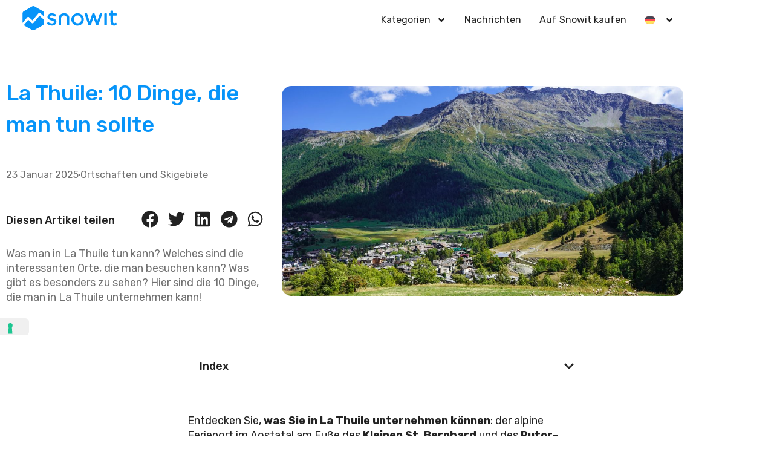

--- FILE ---
content_type: text/html; charset=UTF-8
request_url: https://blog.snowit.ski/de/la-thuile-10-dinge-die-man-tun-sollte/
body_size: 37758
content:
<!doctype html>
<html lang="de-DE">
<head>
	<meta charset="UTF-8">
	<meta name="viewport" content="width=device-width, initial-scale=1">
	<link rel="profile" href="https://gmpg.org/xfn/11">
				<script type="text/javascript" class="_iub_cs_skip">
				var _iub = _iub || {};
				_iub.csConfiguration = _iub.csConfiguration || {};
				_iub.csConfiguration.siteId = "4057587";
				_iub.csConfiguration.cookiePolicyId = "60831375";
							</script>
			<script class="_iub_cs_skip" src="https://cs.iubenda.com/autoblocking/4057587.js" fetchpriority="low"></script>
			<meta name='robots' content='index, follow, max-image-preview:large, max-snippet:-1, max-video-preview:-1' />
	<style>img:is([sizes="auto" i], [sizes^="auto," i]) { contain-intrinsic-size: 3000px 1500px }</style>
	
<!-- Google Tag Manager for WordPress by gtm4wp.com -->
<script data-cfasync="false" data-pagespeed-no-defer>
	var gtm4wp_datalayer_name = "dataLayer";
	var dataLayer = dataLayer || [];

	const gtm4wp_scrollerscript_debugmode         = false;
	const gtm4wp_scrollerscript_callbacktime      = 100;
	const gtm4wp_scrollerscript_readerlocation    = 150;
	const gtm4wp_scrollerscript_contentelementid  = "content";
	const gtm4wp_scrollerscript_scannertime       = 60;
</script>
<!-- End Google Tag Manager for WordPress by gtm4wp.com -->
	<!-- This site is optimized with the Yoast SEO plugin v26.7 - https://yoast.com/wordpress/plugins/seo/ -->
	<title>La Thuile: 10 Dinge, die man tun sollte &#8226; Snowit</title>
	<meta name="description" content="Was man in La Thuile tun kann? Welches sind die interessanten Orte, die man besuchen kann? Was gibt es besonders zu sehen? Hier sind die 10 Dinge, die man in La Thuile unternehmen kann!" />
	<link rel="canonical" href="https://blog.snowit.ski/de/la-thuile-10-dinge-die-man-tun-sollte/" />
	<meta property="og:locale" content="de_DE" />
	<meta property="og:type" content="article" />
	<meta property="og:title" content="La Thuile: 10 Dinge, die man tun sollte &#8226; Snowit" />
	<meta property="og:description" content="Was man in La Thuile tun kann? Welches sind die interessanten Orte, die man besuchen kann? Was gibt es besonders zu sehen? Hier sind die 10 Dinge, die man in La Thuile unternehmen kann!" />
	<meta property="og:url" content="https://blog.snowit.ski/de/la-thuile-10-dinge-die-man-tun-sollte/" />
	<meta property="og:site_name" content="Snowit" />
	<meta property="article:publisher" content="https://www.facebook.com/snowitapp" />
	<meta property="article:published_time" content="2025-01-23T09:29:00+00:00" />
	<meta property="og:image" content="https://dev-snowit.ams3.digitaloceanspaces.com/uploads/2023/12/01101603/1.jpg" />
	<meta property="og:image:width" content="1200" />
	<meta property="og:image:height" content="628" />
	<meta property="og:image:type" content="image/jpeg" />
	<meta name="author" content="michelangelo" />
	<meta name="twitter:card" content="summary_large_image" />
	<meta name="twitter:label1" content="Verfasst von" />
	<meta name="twitter:data1" content="michelangelo" />
	<meta name="twitter:label2" content="Geschätzte Lesezeit" />
	<meta name="twitter:data2" content="6 Minuten" />
	<script type="application/ld+json" class="yoast-schema-graph">{"@context":"https://schema.org","@graph":[{"@type":"Article","@id":"https://blog.snowit.ski/de/la-thuile-10-dinge-die-man-tun-sollte/#article","isPartOf":{"@id":"https://blog.snowit.ski/de/la-thuile-10-dinge-die-man-tun-sollte/"},"author":{"name":"michelangelo","@id":"https://blog.snowit.ski/de/#/schema/person/f9a56e6caed3dfca549d64ff6cc74342"},"headline":"La Thuile: 10 Dinge, die man tun sollte","datePublished":"2025-01-23T09:29:00+00:00","mainEntityOfPage":{"@id":"https://blog.snowit.ski/de/la-thuile-10-dinge-die-man-tun-sollte/"},"wordCount":1209,"publisher":{"@id":"https://blog.snowit.ski/de/#organization"},"image":{"@id":"https://blog.snowit.ski/de/la-thuile-10-dinge-die-man-tun-sollte/#primaryimage"},"thumbnailUrl":"https://dev-snowit.ams3.digitaloceanspaces.com/uploads/2023/12/01101603/1.jpg","keywords":["Aostatal","la-thuile","Skigebiete","was man in La Thuile unternehmen kann"],"articleSection":["Ortschaften und Skigebiete"],"inLanguage":"de"},{"@type":"WebPage","@id":"https://blog.snowit.ski/de/la-thuile-10-dinge-die-man-tun-sollte/","url":"https://blog.snowit.ski/de/la-thuile-10-dinge-die-man-tun-sollte/","name":"La Thuile: 10 Dinge, die man tun sollte &#8226; Snowit","isPartOf":{"@id":"https://blog.snowit.ski/de/#website"},"primaryImageOfPage":{"@id":"https://blog.snowit.ski/de/la-thuile-10-dinge-die-man-tun-sollte/#primaryimage"},"image":{"@id":"https://blog.snowit.ski/de/la-thuile-10-dinge-die-man-tun-sollte/#primaryimage"},"thumbnailUrl":"https://dev-snowit.ams3.digitaloceanspaces.com/uploads/2023/12/01101603/1.jpg","datePublished":"2025-01-23T09:29:00+00:00","description":"Was man in La Thuile tun kann? Welches sind die interessanten Orte, die man besuchen kann? Was gibt es besonders zu sehen? Hier sind die 10 Dinge, die man in La Thuile unternehmen kann!","breadcrumb":{"@id":"https://blog.snowit.ski/de/la-thuile-10-dinge-die-man-tun-sollte/#breadcrumb"},"inLanguage":"de","potentialAction":[{"@type":"ReadAction","target":["https://blog.snowit.ski/de/la-thuile-10-dinge-die-man-tun-sollte/"]}]},{"@type":"ImageObject","inLanguage":"de","@id":"https://blog.snowit.ski/de/la-thuile-10-dinge-die-man-tun-sollte/#primaryimage","url":"https://dev-snowit.ams3.digitaloceanspaces.com/uploads/2023/12/01101603/1.jpg","contentUrl":"https://dev-snowit.ams3.digitaloceanspaces.com/uploads/2023/12/01101603/1.jpg","width":1200,"height":628,"caption":"ansicht la thuile"},{"@type":"BreadcrumbList","@id":"https://blog.snowit.ski/de/la-thuile-10-dinge-die-man-tun-sollte/#breadcrumb","itemListElement":[{"@type":"ListItem","position":1,"name":"Home","item":"https://blog.snowit.ski/de/home-page/"},{"@type":"ListItem","position":2,"name":"La Thuile: 10 Dinge, die man tun sollte"}]},{"@type":"WebSite","@id":"https://blog.snowit.ski/de/#website","url":"https://blog.snowit.ski/de/","name":"Snowit","description":"The Winter Experience","publisher":{"@id":"https://blog.snowit.ski/de/#organization"},"potentialAction":[{"@type":"SearchAction","target":{"@type":"EntryPoint","urlTemplate":"https://blog.snowit.ski/de/?s={search_term_string}"},"query-input":{"@type":"PropertyValueSpecification","valueRequired":true,"valueName":"search_term_string"}}],"inLanguage":"de"},{"@type":"Organization","@id":"https://blog.snowit.ski/de/#organization","name":"Snowit","url":"https://blog.snowit.ski/de/","logo":{"@type":"ImageObject","inLanguage":"de","@id":"https://blog.snowit.ski/de/#/schema/logo/image/","url":"https://dev-snowit.ams3.digitaloceanspaces.com/uploads/2022/09/logo_x2F_snowit.svg","contentUrl":"https://dev-snowit.ams3.digitaloceanspaces.com/uploads/2022/09/logo_x2F_snowit.svg","width":247,"height":64,"caption":"Snowit"},"image":{"@id":"https://blog.snowit.ski/de/#/schema/logo/image/"},"sameAs":["https://www.facebook.com/snowitapp","https://www.instagram.com/snowitapp/"]},{"@type":"Person","@id":"https://blog.snowit.ski/de/#/schema/person/f9a56e6caed3dfca549d64ff6cc74342","name":"michelangelo","image":{"@type":"ImageObject","inLanguage":"de","@id":"https://blog.snowit.ski/de/#/schema/person/image/","url":"https://secure.gravatar.com/avatar/200ffc6371712a272d5288dda589eb786a9aa11dc39f399296c7cf5e7f2abea5?s=96&d=mm&r=g","contentUrl":"https://secure.gravatar.com/avatar/200ffc6371712a272d5288dda589eb786a9aa11dc39f399296c7cf5e7f2abea5?s=96&d=mm&r=g","caption":"michelangelo"},"url":"https://blog.snowit.ski/de/author/michelangelo/"}]}</script>
	<!-- / Yoast SEO plugin. -->


<link rel='dns-prefetch' href='//cdn.iubenda.com' />
<link rel='dns-prefetch' href='//ajax.googleapis.com' />
<link rel="alternate" type="application/rss+xml" title="Snowit &raquo; Feed" href="https://blog.snowit.ski/de/feed/" />
<link rel="alternate" type="application/rss+xml" title="Snowit &raquo; Kommentar-Feed" href="https://blog.snowit.ski/de/comments/feed/" />
<link rel="alternate" type="application/rss+xml" title="Snowit &raquo; La Thuile: 10 Dinge, die man tun sollte-Kommentar-Feed" href="https://blog.snowit.ski/de/la-thuile-10-dinge-die-man-tun-sollte/feed/" />
<script>
window._wpemojiSettings = {"baseUrl":"https:\/\/s.w.org\/images\/core\/emoji\/16.0.1\/72x72\/","ext":".png","svgUrl":"https:\/\/s.w.org\/images\/core\/emoji\/16.0.1\/svg\/","svgExt":".svg","source":{"concatemoji":"https:\/\/blog.snowit.ski\/wp-includes\/js\/wp-emoji-release.min.js?ver=6.8.3"}};
/*! This file is auto-generated */
!function(s,n){var o,i,e;function c(e){try{var t={supportTests:e,timestamp:(new Date).valueOf()};sessionStorage.setItem(o,JSON.stringify(t))}catch(e){}}function p(e,t,n){e.clearRect(0,0,e.canvas.width,e.canvas.height),e.fillText(t,0,0);var t=new Uint32Array(e.getImageData(0,0,e.canvas.width,e.canvas.height).data),a=(e.clearRect(0,0,e.canvas.width,e.canvas.height),e.fillText(n,0,0),new Uint32Array(e.getImageData(0,0,e.canvas.width,e.canvas.height).data));return t.every(function(e,t){return e===a[t]})}function u(e,t){e.clearRect(0,0,e.canvas.width,e.canvas.height),e.fillText(t,0,0);for(var n=e.getImageData(16,16,1,1),a=0;a<n.data.length;a++)if(0!==n.data[a])return!1;return!0}function f(e,t,n,a){switch(t){case"flag":return n(e,"\ud83c\udff3\ufe0f\u200d\u26a7\ufe0f","\ud83c\udff3\ufe0f\u200b\u26a7\ufe0f")?!1:!n(e,"\ud83c\udde8\ud83c\uddf6","\ud83c\udde8\u200b\ud83c\uddf6")&&!n(e,"\ud83c\udff4\udb40\udc67\udb40\udc62\udb40\udc65\udb40\udc6e\udb40\udc67\udb40\udc7f","\ud83c\udff4\u200b\udb40\udc67\u200b\udb40\udc62\u200b\udb40\udc65\u200b\udb40\udc6e\u200b\udb40\udc67\u200b\udb40\udc7f");case"emoji":return!a(e,"\ud83e\udedf")}return!1}function g(e,t,n,a){var r="undefined"!=typeof WorkerGlobalScope&&self instanceof WorkerGlobalScope?new OffscreenCanvas(300,150):s.createElement("canvas"),o=r.getContext("2d",{willReadFrequently:!0}),i=(o.textBaseline="top",o.font="600 32px Arial",{});return e.forEach(function(e){i[e]=t(o,e,n,a)}),i}function t(e){var t=s.createElement("script");t.src=e,t.defer=!0,s.head.appendChild(t)}"undefined"!=typeof Promise&&(o="wpEmojiSettingsSupports",i=["flag","emoji"],n.supports={everything:!0,everythingExceptFlag:!0},e=new Promise(function(e){s.addEventListener("DOMContentLoaded",e,{once:!0})}),new Promise(function(t){var n=function(){try{var e=JSON.parse(sessionStorage.getItem(o));if("object"==typeof e&&"number"==typeof e.timestamp&&(new Date).valueOf()<e.timestamp+604800&&"object"==typeof e.supportTests)return e.supportTests}catch(e){}return null}();if(!n){if("undefined"!=typeof Worker&&"undefined"!=typeof OffscreenCanvas&&"undefined"!=typeof URL&&URL.createObjectURL&&"undefined"!=typeof Blob)try{var e="postMessage("+g.toString()+"("+[JSON.stringify(i),f.toString(),p.toString(),u.toString()].join(",")+"));",a=new Blob([e],{type:"text/javascript"}),r=new Worker(URL.createObjectURL(a),{name:"wpTestEmojiSupports"});return void(r.onmessage=function(e){c(n=e.data),r.terminate(),t(n)})}catch(e){}c(n=g(i,f,p,u))}t(n)}).then(function(e){for(var t in e)n.supports[t]=e[t],n.supports.everything=n.supports.everything&&n.supports[t],"flag"!==t&&(n.supports.everythingExceptFlag=n.supports.everythingExceptFlag&&n.supports[t]);n.supports.everythingExceptFlag=n.supports.everythingExceptFlag&&!n.supports.flag,n.DOMReady=!1,n.readyCallback=function(){n.DOMReady=!0}}).then(function(){return e}).then(function(){var e;n.supports.everything||(n.readyCallback(),(e=n.source||{}).concatemoji?t(e.concatemoji):e.wpemoji&&e.twemoji&&(t(e.twemoji),t(e.wpemoji)))}))}((window,document),window._wpemojiSettings);
</script>
<style id='wp-emoji-styles-inline-css'>

	img.wp-smiley, img.emoji {
		display: inline !important;
		border: none !important;
		box-shadow: none !important;
		height: 1em !important;
		width: 1em !important;
		margin: 0 0.07em !important;
		vertical-align: -0.1em !important;
		background: none !important;
		padding: 0 !important;
	}
</style>
<link rel='stylesheet' id='wp-block-library-css' href='https://blog.snowit.ski/wp-includes/css/dist/block-library/style.min.css?ver=6.8.3' media='all' />
<style id='safe-svg-svg-icon-style-inline-css'>
.safe-svg-cover{text-align:center}.safe-svg-cover .safe-svg-inside{display:inline-block;max-width:100%}.safe-svg-cover svg{fill:currentColor;height:100%;max-height:100%;max-width:100%;width:100%}

</style>
<style id='global-styles-inline-css'>
:root{--wp--preset--aspect-ratio--square: 1;--wp--preset--aspect-ratio--4-3: 4/3;--wp--preset--aspect-ratio--3-4: 3/4;--wp--preset--aspect-ratio--3-2: 3/2;--wp--preset--aspect-ratio--2-3: 2/3;--wp--preset--aspect-ratio--16-9: 16/9;--wp--preset--aspect-ratio--9-16: 9/16;--wp--preset--color--black: #000000;--wp--preset--color--cyan-bluish-gray: #abb8c3;--wp--preset--color--white: #ffffff;--wp--preset--color--pale-pink: #f78da7;--wp--preset--color--vivid-red: #cf2e2e;--wp--preset--color--luminous-vivid-orange: #ff6900;--wp--preset--color--luminous-vivid-amber: #fcb900;--wp--preset--color--light-green-cyan: #7bdcb5;--wp--preset--color--vivid-green-cyan: #00d084;--wp--preset--color--pale-cyan-blue: #8ed1fc;--wp--preset--color--vivid-cyan-blue: #0693e3;--wp--preset--color--vivid-purple: #9b51e0;--wp--preset--gradient--vivid-cyan-blue-to-vivid-purple: linear-gradient(135deg,rgba(6,147,227,1) 0%,rgb(155,81,224) 100%);--wp--preset--gradient--light-green-cyan-to-vivid-green-cyan: linear-gradient(135deg,rgb(122,220,180) 0%,rgb(0,208,130) 100%);--wp--preset--gradient--luminous-vivid-amber-to-luminous-vivid-orange: linear-gradient(135deg,rgba(252,185,0,1) 0%,rgba(255,105,0,1) 100%);--wp--preset--gradient--luminous-vivid-orange-to-vivid-red: linear-gradient(135deg,rgba(255,105,0,1) 0%,rgb(207,46,46) 100%);--wp--preset--gradient--very-light-gray-to-cyan-bluish-gray: linear-gradient(135deg,rgb(238,238,238) 0%,rgb(169,184,195) 100%);--wp--preset--gradient--cool-to-warm-spectrum: linear-gradient(135deg,rgb(74,234,220) 0%,rgb(151,120,209) 20%,rgb(207,42,186) 40%,rgb(238,44,130) 60%,rgb(251,105,98) 80%,rgb(254,248,76) 100%);--wp--preset--gradient--blush-light-purple: linear-gradient(135deg,rgb(255,206,236) 0%,rgb(152,150,240) 100%);--wp--preset--gradient--blush-bordeaux: linear-gradient(135deg,rgb(254,205,165) 0%,rgb(254,45,45) 50%,rgb(107,0,62) 100%);--wp--preset--gradient--luminous-dusk: linear-gradient(135deg,rgb(255,203,112) 0%,rgb(199,81,192) 50%,rgb(65,88,208) 100%);--wp--preset--gradient--pale-ocean: linear-gradient(135deg,rgb(255,245,203) 0%,rgb(182,227,212) 50%,rgb(51,167,181) 100%);--wp--preset--gradient--electric-grass: linear-gradient(135deg,rgb(202,248,128) 0%,rgb(113,206,126) 100%);--wp--preset--gradient--midnight: linear-gradient(135deg,rgb(2,3,129) 0%,rgb(40,116,252) 100%);--wp--preset--font-size--small: 13px;--wp--preset--font-size--medium: 20px;--wp--preset--font-size--large: 36px;--wp--preset--font-size--x-large: 42px;--wp--preset--font-family--din-next-lt-pro-bold-condensed: DIN Next LT Pro Bold Condensed;--wp--preset--font-family--din-next-lt-pro: DIN Next LT Pro Condensed;--wp--preset--font-family--din-next-lt-pro-heavy-condensed: DIN Next LT Pro Heavy Condensed;--wp--preset--spacing--20: 0.44rem;--wp--preset--spacing--30: 0.67rem;--wp--preset--spacing--40: 1rem;--wp--preset--spacing--50: 1.5rem;--wp--preset--spacing--60: 2.25rem;--wp--preset--spacing--70: 3.38rem;--wp--preset--spacing--80: 5.06rem;--wp--preset--shadow--natural: 6px 6px 9px rgba(0, 0, 0, 0.2);--wp--preset--shadow--deep: 12px 12px 50px rgba(0, 0, 0, 0.4);--wp--preset--shadow--sharp: 6px 6px 0px rgba(0, 0, 0, 0.2);--wp--preset--shadow--outlined: 6px 6px 0px -3px rgba(255, 255, 255, 1), 6px 6px rgba(0, 0, 0, 1);--wp--preset--shadow--crisp: 6px 6px 0px rgba(0, 0, 0, 1);}:root { --wp--style--global--content-size: 800px;--wp--style--global--wide-size: 1200px; }:where(body) { margin: 0; }.wp-site-blocks > .alignleft { float: left; margin-right: 2em; }.wp-site-blocks > .alignright { float: right; margin-left: 2em; }.wp-site-blocks > .aligncenter { justify-content: center; margin-left: auto; margin-right: auto; }:where(.wp-site-blocks) > * { margin-block-start: 24px; margin-block-end: 0; }:where(.wp-site-blocks) > :first-child { margin-block-start: 0; }:where(.wp-site-blocks) > :last-child { margin-block-end: 0; }:root { --wp--style--block-gap: 24px; }:root :where(.is-layout-flow) > :first-child{margin-block-start: 0;}:root :where(.is-layout-flow) > :last-child{margin-block-end: 0;}:root :where(.is-layout-flow) > *{margin-block-start: 24px;margin-block-end: 0;}:root :where(.is-layout-constrained) > :first-child{margin-block-start: 0;}:root :where(.is-layout-constrained) > :last-child{margin-block-end: 0;}:root :where(.is-layout-constrained) > *{margin-block-start: 24px;margin-block-end: 0;}:root :where(.is-layout-flex){gap: 24px;}:root :where(.is-layout-grid){gap: 24px;}.is-layout-flow > .alignleft{float: left;margin-inline-start: 0;margin-inline-end: 2em;}.is-layout-flow > .alignright{float: right;margin-inline-start: 2em;margin-inline-end: 0;}.is-layout-flow > .aligncenter{margin-left: auto !important;margin-right: auto !important;}.is-layout-constrained > .alignleft{float: left;margin-inline-start: 0;margin-inline-end: 2em;}.is-layout-constrained > .alignright{float: right;margin-inline-start: 2em;margin-inline-end: 0;}.is-layout-constrained > .aligncenter{margin-left: auto !important;margin-right: auto !important;}.is-layout-constrained > :where(:not(.alignleft):not(.alignright):not(.alignfull)){max-width: var(--wp--style--global--content-size);margin-left: auto !important;margin-right: auto !important;}.is-layout-constrained > .alignwide{max-width: var(--wp--style--global--wide-size);}body .is-layout-flex{display: flex;}.is-layout-flex{flex-wrap: wrap;align-items: center;}.is-layout-flex > :is(*, div){margin: 0;}body .is-layout-grid{display: grid;}.is-layout-grid > :is(*, div){margin: 0;}body{padding-top: 0px;padding-right: 0px;padding-bottom: 0px;padding-left: 0px;}a:where(:not(.wp-element-button)){text-decoration: underline;}:root :where(.wp-element-button, .wp-block-button__link){background-color: #32373c;border-width: 0;color: #fff;font-family: inherit;font-size: inherit;line-height: inherit;padding: calc(0.667em + 2px) calc(1.333em + 2px);text-decoration: none;}.has-black-color{color: var(--wp--preset--color--black) !important;}.has-cyan-bluish-gray-color{color: var(--wp--preset--color--cyan-bluish-gray) !important;}.has-white-color{color: var(--wp--preset--color--white) !important;}.has-pale-pink-color{color: var(--wp--preset--color--pale-pink) !important;}.has-vivid-red-color{color: var(--wp--preset--color--vivid-red) !important;}.has-luminous-vivid-orange-color{color: var(--wp--preset--color--luminous-vivid-orange) !important;}.has-luminous-vivid-amber-color{color: var(--wp--preset--color--luminous-vivid-amber) !important;}.has-light-green-cyan-color{color: var(--wp--preset--color--light-green-cyan) !important;}.has-vivid-green-cyan-color{color: var(--wp--preset--color--vivid-green-cyan) !important;}.has-pale-cyan-blue-color{color: var(--wp--preset--color--pale-cyan-blue) !important;}.has-vivid-cyan-blue-color{color: var(--wp--preset--color--vivid-cyan-blue) !important;}.has-vivid-purple-color{color: var(--wp--preset--color--vivid-purple) !important;}.has-black-background-color{background-color: var(--wp--preset--color--black) !important;}.has-cyan-bluish-gray-background-color{background-color: var(--wp--preset--color--cyan-bluish-gray) !important;}.has-white-background-color{background-color: var(--wp--preset--color--white) !important;}.has-pale-pink-background-color{background-color: var(--wp--preset--color--pale-pink) !important;}.has-vivid-red-background-color{background-color: var(--wp--preset--color--vivid-red) !important;}.has-luminous-vivid-orange-background-color{background-color: var(--wp--preset--color--luminous-vivid-orange) !important;}.has-luminous-vivid-amber-background-color{background-color: var(--wp--preset--color--luminous-vivid-amber) !important;}.has-light-green-cyan-background-color{background-color: var(--wp--preset--color--light-green-cyan) !important;}.has-vivid-green-cyan-background-color{background-color: var(--wp--preset--color--vivid-green-cyan) !important;}.has-pale-cyan-blue-background-color{background-color: var(--wp--preset--color--pale-cyan-blue) !important;}.has-vivid-cyan-blue-background-color{background-color: var(--wp--preset--color--vivid-cyan-blue) !important;}.has-vivid-purple-background-color{background-color: var(--wp--preset--color--vivid-purple) !important;}.has-black-border-color{border-color: var(--wp--preset--color--black) !important;}.has-cyan-bluish-gray-border-color{border-color: var(--wp--preset--color--cyan-bluish-gray) !important;}.has-white-border-color{border-color: var(--wp--preset--color--white) !important;}.has-pale-pink-border-color{border-color: var(--wp--preset--color--pale-pink) !important;}.has-vivid-red-border-color{border-color: var(--wp--preset--color--vivid-red) !important;}.has-luminous-vivid-orange-border-color{border-color: var(--wp--preset--color--luminous-vivid-orange) !important;}.has-luminous-vivid-amber-border-color{border-color: var(--wp--preset--color--luminous-vivid-amber) !important;}.has-light-green-cyan-border-color{border-color: var(--wp--preset--color--light-green-cyan) !important;}.has-vivid-green-cyan-border-color{border-color: var(--wp--preset--color--vivid-green-cyan) !important;}.has-pale-cyan-blue-border-color{border-color: var(--wp--preset--color--pale-cyan-blue) !important;}.has-vivid-cyan-blue-border-color{border-color: var(--wp--preset--color--vivid-cyan-blue) !important;}.has-vivid-purple-border-color{border-color: var(--wp--preset--color--vivid-purple) !important;}.has-vivid-cyan-blue-to-vivid-purple-gradient-background{background: var(--wp--preset--gradient--vivid-cyan-blue-to-vivid-purple) !important;}.has-light-green-cyan-to-vivid-green-cyan-gradient-background{background: var(--wp--preset--gradient--light-green-cyan-to-vivid-green-cyan) !important;}.has-luminous-vivid-amber-to-luminous-vivid-orange-gradient-background{background: var(--wp--preset--gradient--luminous-vivid-amber-to-luminous-vivid-orange) !important;}.has-luminous-vivid-orange-to-vivid-red-gradient-background{background: var(--wp--preset--gradient--luminous-vivid-orange-to-vivid-red) !important;}.has-very-light-gray-to-cyan-bluish-gray-gradient-background{background: var(--wp--preset--gradient--very-light-gray-to-cyan-bluish-gray) !important;}.has-cool-to-warm-spectrum-gradient-background{background: var(--wp--preset--gradient--cool-to-warm-spectrum) !important;}.has-blush-light-purple-gradient-background{background: var(--wp--preset--gradient--blush-light-purple) !important;}.has-blush-bordeaux-gradient-background{background: var(--wp--preset--gradient--blush-bordeaux) !important;}.has-luminous-dusk-gradient-background{background: var(--wp--preset--gradient--luminous-dusk) !important;}.has-pale-ocean-gradient-background{background: var(--wp--preset--gradient--pale-ocean) !important;}.has-electric-grass-gradient-background{background: var(--wp--preset--gradient--electric-grass) !important;}.has-midnight-gradient-background{background: var(--wp--preset--gradient--midnight) !important;}.has-small-font-size{font-size: var(--wp--preset--font-size--small) !important;}.has-medium-font-size{font-size: var(--wp--preset--font-size--medium) !important;}.has-large-font-size{font-size: var(--wp--preset--font-size--large) !important;}.has-x-large-font-size{font-size: var(--wp--preset--font-size--x-large) !important;}.has-din-next-lt-pro-bold-condensed-font-family{font-family: var(--wp--preset--font-family--din-next-lt-pro-bold-condensed) !important;}.has-din-next-lt-pro-font-family{font-family: var(--wp--preset--font-family--din-next-lt-pro) !important;}.has-din-next-lt-pro-heavy-condensed-font-family{font-family: var(--wp--preset--font-family--din-next-lt-pro-heavy-condensed) !important;}
:root :where(.wp-block-pullquote){font-size: 1.5em;line-height: 1.6;}
</style>
<link rel='stylesheet' id='wpml-legacy-horizontal-list-0-css' href='https://blog.snowit.ski/wp-content/plugins/sitepress-multilingual-cms/templates/language-switchers/legacy-list-horizontal/style.min.css?ver=1' media='all' />
<link rel='stylesheet' id='wpml-menu-item-0-css' href='https://blog.snowit.ski/wp-content/plugins/sitepress-multilingual-cms/templates/language-switchers/menu-item/style.min.css?ver=1' media='all' />
<link rel='stylesheet' id='hello-elementor-css' href='https://blog.snowit.ski/wp-content/themes/hello-elementor/assets/css/reset.css?ver=3.4.5' media='all' />
<link rel='stylesheet' id='hello-elementor-theme-style-css' href='https://blog.snowit.ski/wp-content/themes/hello-elementor/assets/css/theme.css?ver=3.4.5' media='all' />
<link rel='stylesheet' id='hello-elementor-header-footer-css' href='https://blog.snowit.ski/wp-content/themes/hello-elementor/assets/css/header-footer.css?ver=3.4.5' media='all' />
<link rel='stylesheet' id='elementor-frontend-css' href='https://blog.snowit.ski/wp-content/plugins/elementor/assets/css/frontend.min.css?ver=3.34.1' media='all' />
<style id='elementor-frontend-inline-css'>
.elementor-kit-30998{--e-global-color-primary:#0694F9;--e-global-color-secondary:#00429E;--e-global-color-text:#222222;--e-global-color-accent:#0694F9;--e-global-color-60f4396:#717171;--e-global-color-8692158:#F5F5F5;--e-global-color-6aa1331:#EEEEEE;--e-global-color-fd75c84:#FFFFFF;--e-global-color-de570ec:#CDEAFE;--e-global-color-d5708c5:#F94C43;--e-global-color-1f3ed97:#1434CB;--e-global-color-255f68f:#FCC015;--e-global-color-a8f58bd:#FFB300;--e-global-color-2567ba5:#FFF2F1;--e-global-color-00d9438:#FF4199;--e-global-color-27b9856:#FFFBEF;--e-global-color-8ac3cdd:#FF3D00;--e-global-color-588b8e8:#290402;--e-global-color-600ad4f:#56B7FC;--e-global-color-71fbcc6:#A1D3F7;--e-global-color-ecffe2f:#A7FCF6;--e-global-color-a8acb04:#9BE5FA;--e-global-color-406abc2:#C3F1F1;--e-global-color-efeea11:#90CAFF;--e-global-color-10edd9d:#C7E4FF;--e-global-color-670fb47:#EFFAD1;--e-global-color-ec6f616:#FFEEA9;--e-global-color-16ad271:#FFD18B;--e-global-color-1f7a6cc:#E0E0E0;--e-global-typography-primary-font-family:"Inter";--e-global-typography-primary-font-weight:600;--e-global-typography-secondary-font-family:"Inter";--e-global-typography-secondary-font-weight:600;--e-global-typography-text-font-family:"Rubik";--e-global-typography-text-font-weight:400;--e-global-typography-accent-font-family:"Inter";--e-global-typography-accent-font-weight:400;--e-global-typography-a420bd2-font-family:"Inter";--e-global-typography-a420bd2-font-size:56px;--e-global-typography-a420bd2-font-weight:800;--e-global-typography-a420bd2-line-height:60px;--e-global-typography-670990a-font-family:"Inter";--e-global-typography-670990a-font-size:48px;--e-global-typography-670990a-font-weight:800;--e-global-typography-670990a-line-height:52px;--e-global-typography-c5ae25e-font-family:"Inter";--e-global-typography-c5ae25e-font-size:40px;--e-global-typography-c5ae25e-font-weight:600;--e-global-typography-c5ae25e-line-height:44px;--e-global-typography-62427e4-font-family:"Inter";--e-global-typography-62427e4-font-size:20px;--e-global-typography-62427e4-font-weight:600;--e-global-typography-62427e4-line-height:24px;--e-global-typography-b9d92fb-font-family:"Inter";--e-global-typography-b9d92fb-font-size:18px;--e-global-typography-b9d92fb-font-weight:600;--e-global-typography-b9d92fb-line-height:24px;--e-global-typography-61eeedf-font-family:"Inter";--e-global-typography-61eeedf-font-size:16px;--e-global-typography-61eeedf-font-weight:600;--e-global-typography-61eeedf-line-height:24px;--e-global-typography-bc3d7ff-font-family:"Inter";--e-global-typography-bc3d7ff-font-size:16px;--e-global-typography-bc3d7ff-font-weight:400;--e-global-typography-bc3d7ff-line-height:24px;--e-global-typography-f165d98-font-family:"Inter";--e-global-typography-f165d98-font-size:12px;--e-global-typography-f165d98-font-weight:400;--e-global-typography-f165d98-line-height:18px;color:#222222;font-family:"Inter", Sans-serif;font-size:16px;font-weight:400;line-height:24px;}.elementor-kit-30998 button,.elementor-kit-30998 input[type="button"],.elementor-kit-30998 input[type="submit"],.elementor-kit-30998 .elementor-button{background-color:var( --e-global-color-primary );font-family:var( --e-global-typography-bc3d7ff-font-family ), Sans-serif;font-size:var( --e-global-typography-bc3d7ff-font-size );font-weight:var( --e-global-typography-bc3d7ff-font-weight );line-height:var( --e-global-typography-bc3d7ff-line-height );color:var( --e-global-color-fd75c84 );border-style:none;border-radius:6px 6px 6px 6px;padding:14px 24px 14px 24px;}.elementor-kit-30998 button:hover,.elementor-kit-30998 button:focus,.elementor-kit-30998 input[type="button"]:hover,.elementor-kit-30998 input[type="button"]:focus,.elementor-kit-30998 input[type="submit"]:hover,.elementor-kit-30998 input[type="submit"]:focus,.elementor-kit-30998 .elementor-button:hover,.elementor-kit-30998 .elementor-button:focus{background-color:var( --e-global-color-text );color:var( --e-global-color-fd75c84 );border-style:none;border-radius:6px 6px 6px 6px;}.elementor-kit-30998 e-page-transition{background-color:#FFBC7D;}.elementor-kit-30998 p{margin-block-end:24px;}.elementor-kit-30998 a{color:var( --e-global-color-accent );}.elementor-kit-30998 a:hover{color:var( --e-global-color-text );}.elementor-kit-30998 h1{color:var( --e-global-color-text );font-family:"Inter", Sans-serif;font-size:48px;font-weight:800;line-height:52px;}.elementor-kit-30998 h2{color:var( --e-global-color-text );font-family:"Inter", Sans-serif;font-size:40px;font-weight:600;line-height:44px;}.elementor-kit-30998 h3{color:var( --e-global-color-text );font-family:"Inter", Sans-serif;font-size:20px;font-weight:600;line-height:24px;}.elementor-kit-30998 h4{color:var( --e-global-color-text );font-family:"Inter", Sans-serif;font-size:18px;font-weight:600;line-height:24px;}.elementor-kit-30998 h5{color:var( --e-global-color-text );font-family:"Inter", Sans-serif;font-size:16px;font-weight:600;line-height:24px;}.elementor-kit-30998 h6{color:var( --e-global-color-text );font-family:"Inter", Sans-serif;font-size:14px;font-weight:600;line-height:24px;}.elementor-kit-30998 img{border-radius:6px 6px 6px 6px;}.elementor-kit-30998 label{color:var( --e-global-color-text );font-family:"Rubik", Sans-serif;font-size:16px;font-weight:500;}.elementor-kit-30998 input:not([type="button"]):not([type="submit"]),.elementor-kit-30998 textarea,.elementor-kit-30998 .elementor-field-textual{font-family:"Rubik", Sans-serif;font-size:16px;font-weight:400;color:var( --e-global-color-text );background-color:#FFFFFF;border-style:solid;border-color:var( --e-global-color-text );border-radius:5px 5px 5px 5px;}.elementor-kit-30998 input:focus:not([type="button"]):not([type="submit"]),.elementor-kit-30998 textarea:focus,.elementor-kit-30998 .elementor-field-textual:focus{color:var( --e-global-color-text );background-color:var( --e-global-color-fd75c84 );border-style:solid;border-color:var( --e-global-color-text );border-radius:5px 5px 5px 5px;}.elementor-section.elementor-section-boxed > .elementor-container{max-width:1140px;}.e-con{--container-max-width:1140px;}.elementor-widget:not(:last-child){--kit-widget-spacing:20px;}.elementor-element{--widgets-spacing:20px 20px;--widgets-spacing-row:20px;--widgets-spacing-column:20px;}{}h1.entry-title{display:var(--page-title-display);}.site-header .site-branding{flex-direction:column;align-items:stretch;}.site-header{padding-inline-end:0px;padding-inline-start:0px;}.site-footer .site-branding{flex-direction:column;align-items:stretch;}@media(max-width:1024px){.elementor-kit-30998{--e-global-typography-c5ae25e-font-size:40px;--e-global-typography-c5ae25e-line-height:44px;font-size:16px;}.elementor-kit-30998 h1{font-size:40px;line-height:44px;}.elementor-kit-30998 h2{font-size:34px;line-height:38px;}.elementor-kit-30998 h3{font-size:20px;line-height:24px;}.elementor-kit-30998 h4{font-size:18px;line-height:24px;}.elementor-kit-30998 h5{font-size:16px;line-height:24px;}.elementor-kit-30998 h6{font-size:16px;line-height:24px;}.elementor-kit-30998 button,.elementor-kit-30998 input[type="button"],.elementor-kit-30998 input[type="submit"],.elementor-kit-30998 .elementor-button{font-size:var( --e-global-typography-bc3d7ff-font-size );line-height:var( --e-global-typography-bc3d7ff-line-height );}.elementor-kit-30998 img{border-radius:3px 3px 3px 3px;}.elementor-kit-30998 label{font-size:14px;}.elementor-kit-30998 input:not([type="button"]):not([type="submit"]),.elementor-kit-30998 textarea,.elementor-kit-30998 .elementor-field-textual{font-size:14px;}.elementor-section.elementor-section-boxed > .elementor-container{max-width:1024px;}.e-con{--container-max-width:1024px;}}@media(max-width:767px){.elementor-kit-30998{--e-global-typography-primary-word-spacing:0px;--e-global-typography-text-word-spacing:0px;--e-global-typography-a420bd2-font-size:48px;--e-global-typography-a420bd2-line-height:52px;--e-global-typography-670990a-font-size:40px;--e-global-typography-670990a-line-height:44px;--e-global-typography-c5ae25e-font-size:34px;--e-global-typography-c5ae25e-line-height:38px;font-size:16px;line-height:24px;}.elementor-kit-30998 h1{font-size:40px;line-height:44px;}.elementor-kit-30998 h2{font-size:34px;word-spacing:38px;}.elementor-kit-30998 h3{font-size:20px;line-height:24px;}.elementor-kit-30998 h4{font-size:18px;line-height:24px;}.elementor-kit-30998 h5{font-size:16px;line-height:24px;}.elementor-kit-30998 h6{font-size:14px;line-height:24px;}.elementor-kit-30998 button,.elementor-kit-30998 input[type="button"],.elementor-kit-30998 input[type="submit"],.elementor-kit-30998 .elementor-button{font-size:var( --e-global-typography-bc3d7ff-font-size );line-height:var( --e-global-typography-bc3d7ff-line-height );}.elementor-kit-30998 img{border-radius:3px 3px 3px 3px;}.elementor-kit-30998 img:hover{border-radius:5px 5px 5px 5px;}.elementor-kit-30998 label{font-size:14px;}.elementor-kit-30998 input:not([type="button"]):not([type="submit"]),.elementor-kit-30998 textarea,.elementor-kit-30998 .elementor-field-textual{font-size:14px;border-width:1px 1px 1px 1px;}.elementor-kit-30998 input:focus:not([type="button"]):not([type="submit"]),.elementor-kit-30998 textarea:focus,.elementor-kit-30998 .elementor-field-textual:focus{border-width:1px 1px 1px 1px;}.elementor-section.elementor-section-boxed > .elementor-container{max-width:767px;}.e-con{--container-max-width:767px;}}
.elementor-38860 .elementor-element.elementor-element-0f69f50:not(.elementor-motion-effects-element-type-background), .elementor-38860 .elementor-element.elementor-element-0f69f50 > .elementor-motion-effects-container > .elementor-motion-effects-layer{background-color:var( --e-global-color-fd75c84 );}.elementor-38860 .elementor-element.elementor-element-0f69f50{transition:background 0.3s, border 0.3s, border-radius 0.3s, box-shadow 0.3s;}.elementor-38860 .elementor-element.elementor-element-0f69f50 > .elementor-background-overlay{transition:background 0.3s, border-radius 0.3s, opacity 0.3s;}.elementor-38860 .elementor-element.elementor-element-177139e{text-align:start;}.elementor-38860 .elementor-element.elementor-element-177139e img{width:70%;max-width:80%;height:40px;object-fit:contain;object-position:center center;}.elementor-38860 .elementor-element.elementor-element-ef28127 .elementor-menu-toggle{margin-left:auto;background-color:var( --e-global-color-fd75c84 );}.elementor-38860 .elementor-element.elementor-element-ef28127 .elementor-nav-menu .elementor-item{font-family:"Rubik", Sans-serif;font-size:16px;font-weight:400;text-decoration:none;}.elementor-38860 .elementor-element.elementor-element-ef28127 .elementor-nav-menu--main .elementor-item{color:var( --e-global-color-text );fill:var( --e-global-color-text );padding-left:15px;padding-right:15px;}.elementor-38860 .elementor-element.elementor-element-ef28127 .elementor-nav-menu--main .elementor-item:hover,
					.elementor-38860 .elementor-element.elementor-element-ef28127 .elementor-nav-menu--main .elementor-item.elementor-item-active,
					.elementor-38860 .elementor-element.elementor-element-ef28127 .elementor-nav-menu--main .elementor-item.highlighted,
					.elementor-38860 .elementor-element.elementor-element-ef28127 .elementor-nav-menu--main .elementor-item:focus{color:var( --e-global-color-text );fill:var( --e-global-color-text );}.elementor-38860 .elementor-element.elementor-element-ef28127 .elementor-nav-menu--main:not(.e--pointer-framed) .elementor-item:before,
					.elementor-38860 .elementor-element.elementor-element-ef28127 .elementor-nav-menu--main:not(.e--pointer-framed) .elementor-item:after{background-color:var( --e-global-color-primary );}.elementor-38860 .elementor-element.elementor-element-ef28127 .e--pointer-framed .elementor-item:before,
					.elementor-38860 .elementor-element.elementor-element-ef28127 .e--pointer-framed .elementor-item:after{border-color:var( --e-global-color-primary );}.elementor-38860 .elementor-element.elementor-element-ef28127 .elementor-nav-menu--main .elementor-item.elementor-item-active{color:var( --e-global-color-primary );}.elementor-38860 .elementor-element.elementor-element-ef28127 .elementor-nav-menu--main:not(.e--pointer-framed) .elementor-item.elementor-item-active:before,
					.elementor-38860 .elementor-element.elementor-element-ef28127 .elementor-nav-menu--main:not(.e--pointer-framed) .elementor-item.elementor-item-active:after{background-color:var( --e-global-color-primary );}.elementor-38860 .elementor-element.elementor-element-ef28127 .e--pointer-framed .elementor-item.elementor-item-active:before,
					.elementor-38860 .elementor-element.elementor-element-ef28127 .e--pointer-framed .elementor-item.elementor-item-active:after{border-color:var( --e-global-color-primary );}.elementor-38860 .elementor-element.elementor-element-ef28127 .elementor-nav-menu--dropdown a, .elementor-38860 .elementor-element.elementor-element-ef28127 .elementor-menu-toggle{color:var( --e-global-color-text );fill:var( --e-global-color-text );}.elementor-38860 .elementor-element.elementor-element-ef28127 .elementor-nav-menu--dropdown{background-color:var( --e-global-color-fd75c84 );}.elementor-38860 .elementor-element.elementor-element-ef28127 .elementor-nav-menu--dropdown a:hover,
					.elementor-38860 .elementor-element.elementor-element-ef28127 .elementor-nav-menu--dropdown a:focus,
					.elementor-38860 .elementor-element.elementor-element-ef28127 .elementor-nav-menu--dropdown a.elementor-item-active,
					.elementor-38860 .elementor-element.elementor-element-ef28127 .elementor-nav-menu--dropdown a.highlighted,
					.elementor-38860 .elementor-element.elementor-element-ef28127 .elementor-menu-toggle:hover,
					.elementor-38860 .elementor-element.elementor-element-ef28127 .elementor-menu-toggle:focus{color:var( --e-global-color-primary );}.elementor-38860 .elementor-element.elementor-element-ef28127 .elementor-nav-menu--dropdown a:hover,
					.elementor-38860 .elementor-element.elementor-element-ef28127 .elementor-nav-menu--dropdown a:focus,
					.elementor-38860 .elementor-element.elementor-element-ef28127 .elementor-nav-menu--dropdown a.elementor-item-active,
					.elementor-38860 .elementor-element.elementor-element-ef28127 .elementor-nav-menu--dropdown a.highlighted{background-color:var( --e-global-color-fd75c84 );}.elementor-38860 .elementor-element.elementor-element-ef28127 .elementor-nav-menu--dropdown .elementor-item, .elementor-38860 .elementor-element.elementor-element-ef28127 .elementor-nav-menu--dropdown  .elementor-sub-item{font-family:"Rubik", Sans-serif;font-size:16px;text-decoration:none;}.elementor-38860 .elementor-element.elementor-element-ef28127 div.elementor-menu-toggle{color:var( --e-global-color-text );}.elementor-38860 .elementor-element.elementor-element-ef28127 div.elementor-menu-toggle svg{fill:var( --e-global-color-text );}.elementor-38860 .elementor-element.elementor-element-ef28127 div.elementor-menu-toggle:hover, .elementor-38860 .elementor-element.elementor-element-ef28127 div.elementor-menu-toggle:focus{color:var( --e-global-color-text );}.elementor-38860 .elementor-element.elementor-element-ef28127 div.elementor-menu-toggle:hover svg, .elementor-38860 .elementor-element.elementor-element-ef28127 div.elementor-menu-toggle:focus svg{fill:var( --e-global-color-text );}.elementor-38860 .elementor-element.elementor-element-ef28127 .elementor-menu-toggle:hover, .elementor-38860 .elementor-element.elementor-element-ef28127 .elementor-menu-toggle:focus{background-color:var( --e-global-color-fd75c84 );}.elementor-38860 .elementor-element.elementor-element-f2aedc3{--direction:ltr;--horizontal-progress-border:none;--horizontal-height:2px;--horizontal-border-style:none;--border-radius:5px 5px 5px 5px;}.elementor-38860 .elementor-element.elementor-element-f2aedc3 .current-progress{background-color:var( --e-global-color-primary );}.elementor-38860 .elementor-element.elementor-element-f2aedc3 .elementor-scrolling-tracker-horizontal{background-color:var( --e-global-color-fd75c84 );}.elementor-theme-builder-content-area{height:400px;}.elementor-location-header:before, .elementor-location-footer:before{content:"";display:table;clear:both;}@media(max-width:1024px){.elementor-38860 .elementor-element.elementor-element-0f69f50{padding:0px 0px 0px 0px;}.elementor-38860 .elementor-element.elementor-element-1470a99 > .elementor-element-populated{padding:0px 0px 0px 50px;}.elementor-38860 .elementor-element.elementor-element-177139e{margin:0px 0px calc(var(--kit-widget-spacing, 0px) + 0px) 0px;padding:0px 0px 0px 0px;text-align:start;}.elementor-38860 .elementor-element.elementor-element-177139e img{width:50%;max-width:80%;height:60px;}.elementor-38860 .elementor-element.elementor-element-ad83d17 > .elementor-element-populated{padding:8px 50px 0px 0px;}.elementor-38860 .elementor-element.elementor-element-ef28127{margin:0px 0px calc(var(--kit-widget-spacing, 0px) + 0px) 0px;padding:0px 0px 0px 0px;}.elementor-38860 .elementor-element.elementor-element-ef28127 .elementor-nav-menu--main .elementor-item{padding-left:8px;padding-right:8px;}}@media(max-width:767px){.elementor-38860 .elementor-element.elementor-element-1470a99{width:50%;}.elementor-38860 .elementor-element.elementor-element-1470a99 > .elementor-element-populated{padding:0px 0px 0px 20px;}.elementor-38860 .elementor-element.elementor-element-177139e{margin:0px 0px calc(var(--kit-widget-spacing, 0px) + 0px) 0px;padding:0px 0px 0px 0px;text-align:start;}.elementor-38860 .elementor-element.elementor-element-177139e img{width:60%;max-width:100%;}.elementor-38860 .elementor-element.elementor-element-ad83d17{width:50%;}.elementor-38860 .elementor-element.elementor-element-ad83d17 > .elementor-element-populated{padding:12px 20px 0px 0px;}.elementor-38860 .elementor-element.elementor-element-ef28127{margin:0px 0px calc(var(--kit-widget-spacing, 0px) + 0px) 0px;padding:0px 0px 0px 0px;--nav-menu-icon-size:20px;}}@media(max-width:1024px) and (min-width:768px){.elementor-38860 .elementor-element.elementor-element-1470a99{width:35%;}.elementor-38860 .elementor-element.elementor-element-ad83d17{width:65%;}}
.elementor-38858 .elementor-element.elementor-element-77a0603f > .elementor-container > .elementor-column > .elementor-widget-wrap{align-content:center;align-items:center;}.elementor-38858 .elementor-element.elementor-element-77a0603f:not(.elementor-motion-effects-element-type-background), .elementor-38858 .elementor-element.elementor-element-77a0603f > .elementor-motion-effects-container > .elementor-motion-effects-layer{background-color:#F5F5F5F5;}.elementor-38858 .elementor-element.elementor-element-77a0603f{transition:background 0.3s, border 0.3s, border-radius 0.3s, box-shadow 0.3s;padding:50px 0px 75px 0px;}.elementor-38858 .elementor-element.elementor-element-77a0603f > .elementor-background-overlay{transition:background 0.3s, border-radius 0.3s, opacity 0.3s;}.elementor-38858 .elementor-element.elementor-element-210bcd1b > .elementor-container > .elementor-column > .elementor-widget-wrap{align-content:space-between;align-items:space-between;}.elementor-38858 .elementor-element.elementor-element-13ac51ca{text-align:start;}.elementor-38858 .elementor-element.elementor-element-13ac51ca img{width:20%;}.elementor-38858 .elementor-element.elementor-element-524af2ac{text-align:start;}.elementor-38858 .elementor-element.elementor-element-524af2ac .elementor-heading-title{font-family:"Rubik", Sans-serif;font-size:12px;font-weight:400;color:#717171;}.elementor-38858 .elementor-element.elementor-element-2c348ff1{text-align:start;}.elementor-38858 .elementor-element.elementor-element-2c348ff1 img{width:90%;}.elementor-38858 .elementor-element.elementor-element-2c348ff1:hover img{opacity:0.75;}.elementor-38858 .elementor-element.elementor-element-1f866e42{text-align:start;}.elementor-38858 .elementor-element.elementor-element-1f866e42 img{width:90%;}.elementor-38858 .elementor-element.elementor-element-1f866e42:hover img{opacity:0.75;}.elementor-38858 .elementor-element.elementor-element-555ff56b .elementor-nav-menu .elementor-item{font-family:"Rubik", Sans-serif;font-size:12px;font-weight:400;text-decoration:none;}.elementor-38858 .elementor-element.elementor-element-555ff56b .elementor-nav-menu--main .elementor-item{color:#717171;fill:#717171;padding-left:10px;padding-right:10px;padding-top:0px;padding-bottom:0px;}.elementor-38858 .elementor-element.elementor-element-555ff56b .elementor-nav-menu--main .elementor-item:hover,
					.elementor-38858 .elementor-element.elementor-element-555ff56b .elementor-nav-menu--main .elementor-item.elementor-item-active,
					.elementor-38858 .elementor-element.elementor-element-555ff56b .elementor-nav-menu--main .elementor-item.highlighted,
					.elementor-38858 .elementor-element.elementor-element-555ff56b .elementor-nav-menu--main .elementor-item:focus{color:#222222;fill:#222222;}.elementor-38858 .elementor-element.elementor-element-555ff56b .elementor-nav-menu--main .elementor-item.elementor-item-active{color:#222222;}.elementor-38858 .elementor-element.elementor-element-555ff56b{--e-nav-menu-divider-content:"";--e-nav-menu-divider-style:dotted;--e-nav-menu-divider-width:2px;--e-nav-menu-divider-height:2px;--e-nav-menu-divider-color:var( --e-global-color-8692158 );}.elementor-38858 .elementor-element.elementor-element-555ff56b .elementor-nav-menu--dropdown a, .elementor-38858 .elementor-element.elementor-element-555ff56b .elementor-menu-toggle{color:#717171;fill:#717171;}.elementor-38858 .elementor-element.elementor-element-555ff56b .elementor-nav-menu--dropdown{background-color:var( --e-global-color-8692158 );}.elementor-38858 .elementor-element.elementor-element-555ff56b .elementor-nav-menu--dropdown a:hover,
					.elementor-38858 .elementor-element.elementor-element-555ff56b .elementor-nav-menu--dropdown a:focus,
					.elementor-38858 .elementor-element.elementor-element-555ff56b .elementor-nav-menu--dropdown a.elementor-item-active,
					.elementor-38858 .elementor-element.elementor-element-555ff56b .elementor-nav-menu--dropdown a.highlighted,
					.elementor-38858 .elementor-element.elementor-element-555ff56b .elementor-menu-toggle:hover,
					.elementor-38858 .elementor-element.elementor-element-555ff56b .elementor-menu-toggle:focus{color:var( --e-global-color-text );}.elementor-38858 .elementor-element.elementor-element-555ff56b .elementor-nav-menu--dropdown a:hover,
					.elementor-38858 .elementor-element.elementor-element-555ff56b .elementor-nav-menu--dropdown a:focus,
					.elementor-38858 .elementor-element.elementor-element-555ff56b .elementor-nav-menu--dropdown a.elementor-item-active,
					.elementor-38858 .elementor-element.elementor-element-555ff56b .elementor-nav-menu--dropdown a.highlighted{background-color:var( --e-global-color-8692158 );}.elementor-38858 .elementor-element.elementor-element-555ff56b .elementor-nav-menu--dropdown a.elementor-item-active{color:var( --e-global-color-text );background-color:var( --e-global-color-8692158 );}.elementor-38858 .elementor-element.elementor-element-555ff56b .elementor-nav-menu--dropdown .elementor-item, .elementor-38858 .elementor-element.elementor-element-555ff56b .elementor-nav-menu--dropdown  .elementor-sub-item{font-family:"Rubik", Sans-serif;font-size:12px;font-weight:400;text-decoration:none;}.elementor-38858 .elementor-element.elementor-element-1c17e1ae .elementor-repeater-item-59b07ff.elementor-social-icon{background-color:#EEEEEE;}.elementor-38858 .elementor-element.elementor-element-1c17e1ae .elementor-repeater-item-59b07ff.elementor-social-icon i{color:#222222;}.elementor-38858 .elementor-element.elementor-element-1c17e1ae .elementor-repeater-item-59b07ff.elementor-social-icon svg{fill:#222222;}.elementor-38858 .elementor-element.elementor-element-1c17e1ae .elementor-repeater-item-88c46f5.elementor-social-icon{background-color:#EEEEEE;}.elementor-38858 .elementor-element.elementor-element-1c17e1ae .elementor-repeater-item-88c46f5.elementor-social-icon i{color:#222222;}.elementor-38858 .elementor-element.elementor-element-1c17e1ae .elementor-repeater-item-88c46f5.elementor-social-icon svg{fill:#222222;}.elementor-38858 .elementor-element.elementor-element-1c17e1ae{--grid-template-columns:repeat(0, auto);text-align:right;margin:0px 0px calc(var(--kit-widget-spacing, 0px) + 0px) 20px;--icon-size:25px;--grid-column-gap:15px;--grid-row-gap:0px;}.elementor-38858 .elementor-element.elementor-element-1c17e1ae .elementor-social-icon{background-color:#FFFFFF;--icon-padding:0em;}.elementor-38858 .elementor-element.elementor-element-1c17e1ae .elementor-social-icon i{color:#222222;}.elementor-38858 .elementor-element.elementor-element-1c17e1ae .elementor-social-icon svg{fill:#222222;}.elementor-38858 .elementor-element.elementor-element-1c17e1ae .elementor-social-icon:hover{background-color:var( --e-global-color-6aa1331 );}.elementor-38858 .elementor-element.elementor-element-1c17e1ae .elementor-social-icon:hover i{color:var( --e-global-color-60f4396 );}.elementor-38858 .elementor-element.elementor-element-1c17e1ae .elementor-social-icon:hover svg{fill:var( --e-global-color-60f4396 );}.elementor-38858 .elementor-element.elementor-element-7604926d{text-align:end;}.elementor-38858 .elementor-element.elementor-element-7604926d .elementor-heading-title{font-family:"Rubik", Sans-serif;font-size:12px;font-weight:400;color:#717171;}.elementor-38858 .elementor-element.elementor-element-1fb159ca{--divider-border-style:solid;--divider-color:#717171;--divider-border-width:1px;margin:25px 0px calc(var(--kit-widget-spacing, 0px) + 0px) 0px;}.elementor-38858 .elementor-element.elementor-element-1fb159ca .elementor-divider-separator{width:100%;}.elementor-38858 .elementor-element.elementor-element-1fb159ca .elementor-divider{padding-block-start:2px;padding-block-end:2px;}.elementor-38858 .elementor-element.elementor-element-c440687{text-align:start;}.elementor-38858 .elementor-element.elementor-element-c440687 .elementor-heading-title{font-family:"Rubik", Sans-serif;font-size:12px;font-weight:400;color:#717171;}.elementor-theme-builder-content-area{height:400px;}.elementor-location-header:before, .elementor-location-footer:before{content:"";display:table;clear:both;}@media(min-width:768px){.elementor-38858 .elementor-element.elementor-element-7d5a1442{width:26%;}.elementor-38858 .elementor-element.elementor-element-205e2970{width:74%;}}@media(max-width:1024px){.elementor-38858 .elementor-element.elementor-element-77a0603f{padding:50px 20px 75px 20px;}.elementor-38858 .elementor-element.elementor-element-d4bb0ef > .elementor-element-populated{margin:0px 0px 0px 50px;--e-column-margin-right:0px;--e-column-margin-left:50px;}.elementor-38858 .elementor-element.elementor-element-13ac51ca{text-align:start;}.elementor-38858 .elementor-element.elementor-element-13ac51ca img{width:25%;}.elementor-38858 .elementor-element.elementor-element-315ef789 > .elementor-element-populated{margin:0px 50px 0px 0px;--e-column-margin-right:50px;--e-column-margin-left:0px;}.elementor-38858 .elementor-element.elementor-element-1c17e1ae{--grid-template-columns:repeat(0, auto);text-align:right;margin:0px 0px calc(var(--kit-widget-spacing, 0px) + 0px) 0px;--icon-size:25px;--grid-column-gap:15px;}.elementor-38858 .elementor-element.elementor-element-1c17e1ae .elementor-social-icon{--icon-padding:0em;}.elementor-38858 .elementor-element.elementor-element-1fb159ca{margin:25px 50px calc(var(--kit-widget-spacing, 0px) + 0px) 50px;}.elementor-38858 .elementor-element.elementor-element-c440687{margin:0px 50px calc(var(--kit-widget-spacing, 0px) + 0px) 50px;}}@media(max-width:767px){.elementor-38858 .elementor-element.elementor-element-77a0603f{padding:25px 15px 25px 15px;}.elementor-38858 .elementor-element.elementor-element-d4bb0ef > .elementor-element-populated{margin:0px 20px 0px 20px;--e-column-margin-right:20px;--e-column-margin-left:20px;}.elementor-38858 .elementor-element.elementor-element-13ac51ca{text-align:center;}.elementor-38858 .elementor-element.elementor-element-13ac51ca img{width:35%;}.elementor-38858 .elementor-element.elementor-element-524af2ac{text-align:center;}.elementor-38858 .elementor-element.elementor-element-653a331a .elementor-column-gap-custom .elementor-column > .elementor-element-populated{padding:5px;}.elementor-38858 .elementor-element.elementor-element-7d5a1442{width:50%;}.elementor-38858 .elementor-element.elementor-element-2c348ff1{text-align:end;}.elementor-38858 .elementor-element.elementor-element-205e2970{width:50%;}.elementor-38858 .elementor-element.elementor-element-1f866e42{text-align:start;}.elementor-38858 .elementor-element.elementor-element-315ef789 > .elementor-element-populated{margin:0px 20px 0px 20px;--e-column-margin-right:20px;--e-column-margin-left:20px;}.elementor-38858 .elementor-element.elementor-element-555ff56b{margin:0px 0px calc(var(--kit-widget-spacing, 0px) + 0px) 0px;}.elementor-38858 .elementor-element.elementor-element-555ff56b .elementor-nav-menu--main .elementor-item{padding-left:8px;padding-right:8px;}.elementor-38858 .elementor-element.elementor-element-555ff56b .elementor-nav-menu--dropdown .elementor-item, .elementor-38858 .elementor-element.elementor-element-555ff56b .elementor-nav-menu--dropdown  .elementor-sub-item{font-size:12px;}.elementor-38858 .elementor-element.elementor-element-555ff56b .elementor-nav-menu--dropdown a{padding-top:2px;padding-bottom:2px;}.elementor-38858 .elementor-element.elementor-element-1c17e1ae{--grid-template-columns:repeat(0, auto);text-align:center;--icon-size:25px;--grid-column-gap:15px;}.elementor-38858 .elementor-element.elementor-element-7604926d{text-align:center;}.elementor-38858 .elementor-element.elementor-element-1fb159ca{margin:25px 20px calc(var(--kit-widget-spacing, 0px) + 0px) 20px;}.elementor-38858 .elementor-element.elementor-element-c440687{margin:0px 20px calc(var(--kit-widget-spacing, 0px) + 0px) 20px;text-align:center;}}@media(max-width:1024px) and (min-width:768px){.elementor-38858 .elementor-element.elementor-element-d4bb0ef{width:50%;}.elementor-38858 .elementor-element.elementor-element-7d5a1442{width:50%;}.elementor-38858 .elementor-element.elementor-element-205e2970{width:50%;}.elementor-38858 .elementor-element.elementor-element-315ef789{width:50%;}}
.elementor-38852 .elementor-element.elementor-element-f61d0df > .elementor-container > .elementor-column > .elementor-widget-wrap{align-content:space-evenly;align-items:space-evenly;}.elementor-38852 .elementor-element.elementor-element-f61d0df{margin-top:50px;margin-bottom:50px;}.elementor-38852 .elementor-element.elementor-element-5ae6246 > .elementor-widget-wrap > .elementor-widget:not(.elementor-widget__width-auto):not(.elementor-widget__width-initial):not(:last-child):not(.elementor-absolute){--kit-widget-spacing:10px;}.elementor-38852 .elementor-element.elementor-element-6564e38{margin:0px 0px calc(var(--kit-widget-spacing, 0px) + 25px) 0px;text-align:start;}.elementor-38852 .elementor-element.elementor-element-6564e38 .elementor-heading-title{font-family:"Rubik", Sans-serif;font-size:36px;font-weight:500;color:#0694F9;}.elementor-38852 .elementor-element.elementor-element-9b90cab{margin:0px 0px calc(var(--kit-widget-spacing, 0px) + 25px) 0px;}.elementor-38852 .elementor-element.elementor-element-9b90cab .elementor-icon-list-item:not(:last-child):after{content:"";height:14%;border-color:var( --e-global-color-60f4396 );}.elementor-38852 .elementor-element.elementor-element-9b90cab .elementor-icon-list-items:not(.elementor-inline-items) .elementor-icon-list-item:not(:last-child):after{border-top-style:solid;border-top-width:3px;}.elementor-38852 .elementor-element.elementor-element-9b90cab .elementor-icon-list-items.elementor-inline-items .elementor-icon-list-item:not(:last-child):after{border-left-style:solid;}.elementor-38852 .elementor-element.elementor-element-9b90cab .elementor-inline-items .elementor-icon-list-item:not(:last-child):after{border-left-width:3px;}.elementor-38852 .elementor-element.elementor-element-9b90cab .elementor-icon-list-icon i{color:#717171;}.elementor-38852 .elementor-element.elementor-element-9b90cab .elementor-icon-list-icon svg{fill:#717171;}body:not(.rtl) .elementor-38852 .elementor-element.elementor-element-9b90cab .elementor-icon-list-text{padding-left:0px;}body.rtl .elementor-38852 .elementor-element.elementor-element-9b90cab .elementor-icon-list-text{padding-right:0px;}.elementor-38852 .elementor-element.elementor-element-9b90cab .elementor-icon-list-text, .elementor-38852 .elementor-element.elementor-element-9b90cab .elementor-icon-list-text a{color:var( --e-global-color-60f4396 );}.elementor-38852 .elementor-element.elementor-element-9b90cab .elementor-icon-list-item{font-family:"Rubik", Sans-serif;font-size:16px;font-weight:400;text-decoration:none;}.elementor-38852 .elementor-element.elementor-element-ac2912a > .elementor-container > .elementor-column > .elementor-widget-wrap{align-content:center;align-items:center;}.elementor-38852 .elementor-element.elementor-element-ac2912a{margin-top:0px;margin-bottom:25px;padding:0px 0px 0px 0px;}.elementor-38852 .elementor-element.elementor-element-4bb01af > .elementor-widget-wrap > .elementor-widget:not(.elementor-widget__width-auto):not(.elementor-widget__width-initial):not(:last-child):not(.elementor-absolute){--kit-widget-spacing:20px;}.elementor-38852 .elementor-element.elementor-element-1dd2c5f{text-align:start;}.elementor-38852 .elementor-element.elementor-element-1dd2c5f .elementor-heading-title{font-family:"Rubik", Sans-serif;font-size:18px;font-weight:500;color:#222222;}.elementor-38852 .elementor-element.elementor-element-4615fd5{--alignment:left;--grid-side-margin:7px;--grid-column-gap:7px;--grid-row-gap:10px;--grid-bottom-margin:10px;--e-share-buttons-primary-color:#FFFFFF;--e-share-buttons-secondary-color:#222222;}.elementor-38852 .elementor-element.elementor-element-4615fd5 .elementor-share-btn{font-size:calc(0.7px * 10);}.elementor-38852 .elementor-element.elementor-element-4615fd5 .elementor-share-btn__icon{--e-share-buttons-icon-size:4em;}.elementor-38852 .elementor-element.elementor-element-4615fd5 .elementor-share-btn:hover{--e-share-buttons-primary-color:#FFFFFF;--e-share-buttons-secondary-color:#0694F9;}.elementor-38852 .elementor-element.elementor-element-16c8994{text-align:left;font-family:"Rubik", Sans-serif;font-size:18px;font-weight:400;color:#717171;}.elementor-38852 .elementor-element.elementor-element-0077f9e img{border-radius:16px 16px 16px 16px;}.elementor-38852 .elementor-element.elementor-element-0e5ebcb{margin-top:0px;margin-bottom:50px;padding:0px 300px 0px 300px;}.elementor-38852 .elementor-element.elementor-element-6b1589b{margin:0px 0px calc(var(--kit-widget-spacing, 0px) + 25px) 0px;--box-background-color:#FFFFFF;--box-border-color:#222222;--box-border-width:1px;--box-border-radius:6px;--header-background-color:#FFFFFF;--header-color:#222222;--toggle-button-color:#222222;--item-text-color:var( --e-global-color-text );--item-text-hover-color:#222222;--item-text-hover-decoration:underline;--item-text-active-color:#222222;--marker-color:#222222;}.elementor-38852 .elementor-element.elementor-element-6b1589b .elementor-toc__spinner{color:#222222;fill:#222222;}.elementor-38852 .elementor-element.elementor-element-6b1589b .elementor-toc__header-title{text-align:start;}.elementor-38852 .elementor-element.elementor-element-6b1589b .elementor-toc__header, .elementor-38852 .elementor-element.elementor-element-6b1589b .elementor-toc__header-title{font-family:"Rubik", Sans-serif;font-size:18px;font-weight:500;}.elementor-38852 .elementor-element.elementor-element-6b1589b .elementor-toc__header{flex-direction:row;}.elementor-38852 .elementor-element.elementor-element-6b1589b .elementor-toc__list-item{font-family:"Rubik", Sans-serif;font-size:16px;font-weight:400;}.elementor-38852 .elementor-element.elementor-element-ddf7301{margin:0px 0px calc(var(--kit-widget-spacing, 0px) + 50px) 0px;text-align:left;color:var( --e-global-color-text );font-family:"Rubik", Sans-serif;font-size:18px;font-weight:400;}.elementor-38852 .elementor-element.elementor-element-f0fc028 > .elementor-container > .elementor-column > .elementor-widget-wrap{align-content:space-evenly;align-items:space-evenly;}.elementor-38852 .elementor-element.elementor-element-77d60dd{margin:0px 10px calc(var(--kit-widget-spacing, 0px) + 0px) 0px;text-align:end;}.elementor-38852 .elementor-element.elementor-element-77d60dd .elementor-heading-title{font-family:"Rubik", Sans-serif;font-size:18px;font-weight:500;color:#222222;}.elementor-38852 .elementor-element.elementor-element-94b0ace{margin:0px 0px calc(var(--kit-widget-spacing, 0px) + 0px) 10px;--alignment:left;--grid-side-margin:7px;--grid-column-gap:7px;--grid-row-gap:10px;--grid-bottom-margin:10px;--e-share-buttons-primary-color:#FFFFFF;--e-share-buttons-secondary-color:#222222;}.elementor-38852 .elementor-element.elementor-element-94b0ace .elementor-share-btn{font-size:calc(0.7px * 10);}.elementor-38852 .elementor-element.elementor-element-94b0ace .elementor-share-btn__icon{--e-share-buttons-icon-size:4em;}.elementor-38852 .elementor-element.elementor-element-94b0ace .elementor-share-btn:hover{--e-share-buttons-primary-color:#FFFFFF;--e-share-buttons-secondary-color:#0694F9;}.elementor-38852 .elementor-element.elementor-element-775a7f9e{margin-top:0px;margin-bottom:50px;}.elementor-38852 .elementor-element.elementor-element-2851b9cd{margin:0px 0px calc(var(--kit-widget-spacing, 0px) + 25px) 0px;text-align:start;}.elementor-38852 .elementor-element.elementor-element-2851b9cd .elementor-heading-title{font-family:"Rubik", Sans-serif;font-size:32px;font-weight:500;color:#222222;}.elementor-38852 .elementor-element.elementor-element-49e82e4a{--item-display:flex;--read-more-alignment:1;--grid-row-gap:25px;--grid-column-gap:50px;}.elementor-38852 .elementor-element.elementor-element-49e82e4a > .elementor-widget-container{margin:0px 0px 25px 0px;}.elementor-38852 .elementor-element.elementor-element-49e82e4a .elementor-post__thumbnail{border-radius:16px 16px 16px 16px;}.elementor-38852 .elementor-element.elementor-element-49e82e4a.elementor-posts--thumbnail-left .elementor-post__thumbnail__link{margin-right:25px;}.elementor-38852 .elementor-element.elementor-element-49e82e4a.elementor-posts--thumbnail-right .elementor-post__thumbnail__link{margin-left:25px;}.elementor-38852 .elementor-element.elementor-element-49e82e4a.elementor-posts--thumbnail-top .elementor-post__thumbnail__link{margin-bottom:25px;}.elementor-38852 .elementor-element.elementor-element-49e82e4a .elementor-post:hover .elementor-post__thumbnail img{filter:brightness( 80% ) contrast( 100% ) saturate( 100% ) blur( 0px ) hue-rotate( 0deg );}.elementor-38852 .elementor-element.elementor-element-49e82e4a .elementor-post__title, .elementor-38852 .elementor-element.elementor-element-49e82e4a .elementor-post__title a{color:#222222;font-family:"Rubik", Sans-serif;font-size:18px;font-weight:500;text-decoration:none;}.elementor-38852 .elementor-element.elementor-element-49e82e4a .elementor-post__title{margin-bottom:5px;}.elementor-38852 .elementor-element.elementor-element-49e82e4a .elementor-post__meta-data{color:#717171;font-family:"Rubik", Sans-serif;font-size:14px;font-weight:400;margin-bottom:15px;}.elementor-38852 .elementor-element.elementor-element-49e82e4a .elementor-post__read-more{color:#0694F9;}.elementor-38852 .elementor-element.elementor-element-49e82e4a a.elementor-post__read-more{font-family:"Rubik", Sans-serif;font-size:18px;font-weight:500;text-decoration:none;}.elementor-38852 .elementor-element.elementor-element-49e82e4a .elementor-post__text{margin-bottom:10px;}.elementor-38852 .elementor-element.elementor-element-5252913 .elementor-button{background-color:var( --e-global-color-fd75c84 );font-family:"Rubik", Sans-serif;font-size:18px;font-weight:400;text-decoration:none;fill:var( --e-global-color-text );color:var( --e-global-color-text );border-style:solid;border-width:1px 1px 1px 1px;border-color:#222222;border-radius:6px 6px 6px 6px;}.elementor-38852 .elementor-element.elementor-element-5252913 .elementor-button:hover, .elementor-38852 .elementor-element.elementor-element-5252913 .elementor-button:focus{background-color:var( --e-global-color-text );color:#FFFFFF;border-color:var( --e-global-color-text );}.elementor-38852 .elementor-element.elementor-element-5252913{margin:0px 0px calc(var(--kit-widget-spacing, 0px) + 0px) 0px;}.elementor-38852 .elementor-element.elementor-element-5252913 .elementor-button:hover svg, .elementor-38852 .elementor-element.elementor-element-5252913 .elementor-button:focus svg{fill:#FFFFFF;}.elementor-38852 .elementor-element.elementor-element-45583f9c{margin-top:50px;margin-bottom:50px;padding:0px 0px 0px 0px;}.elementor-38852 .elementor-element.elementor-element-70d7abb > .elementor-container > .elementor-column > .elementor-widget-wrap{align-content:space-evenly;align-items:space-evenly;}.elementor-38852 .elementor-element.elementor-element-70d7abb:not(.elementor-motion-effects-element-type-background), .elementor-38852 .elementor-element.elementor-element-70d7abb > .elementor-motion-effects-container > .elementor-motion-effects-layer{background-color:#F5F5F5;}.elementor-38852 .elementor-element.elementor-element-70d7abb, .elementor-38852 .elementor-element.elementor-element-70d7abb > .elementor-background-overlay{border-radius:12px 12px 12px 12px;}.elementor-38852 .elementor-element.elementor-element-70d7abb{transition:background 0.3s, border 0.3s, border-radius 0.3s, box-shadow 0.3s;margin-top:0px;margin-bottom:25px;}.elementor-38852 .elementor-element.elementor-element-70d7abb > .elementor-background-overlay{transition:background 0.3s, border-radius 0.3s, opacity 0.3s;}.elementor-38852 .elementor-element.elementor-element-6c6ae3a > .elementor-element-populated{margin:25px 25px 25px 25px;--e-column-margin-right:25px;--e-column-margin-left:25px;}.elementor-38852 .elementor-element.elementor-element-9962b95{margin:0px 0px calc(var(--kit-widget-spacing, 0px) + 0px) 0px;}.elementor-38852 .elementor-element.elementor-element-9962b95 .elementor-heading-title{font-family:"Rubik", Sans-serif;font-size:32px;font-weight:500;color:#222222;}.elementor-38852 .elementor-element.elementor-element-7b41c11 .elementor-heading-title{font-family:"Rubik", Sans-serif;font-size:18px;font-weight:400;color:var( --e-global-color-text );}.elementor-38852 .elementor-element.elementor-element-6c2a3d1 > .elementor-element-populated{margin:25px 25px 25px 25px;--e-column-margin-right:25px;--e-column-margin-left:25px;}.elementor-38852 .elementor-element.elementor-element-5684ce8 .elementor-button{background-color:#222222;font-family:"Rubik", Sans-serif;font-size:18px;font-weight:400;text-decoration:none;fill:#FFFFFF;color:#FFFFFF;border-style:solid;border-width:1px 1px 1px 1px;border-color:var( --e-global-color-text );border-radius:5px 5px 5px 5px;}.elementor-38852 .elementor-element.elementor-element-5684ce8 .elementor-button:hover, .elementor-38852 .elementor-element.elementor-element-5684ce8 .elementor-button:focus{background-color:#222222;color:#FFFFFF;border-color:#222222;}.elementor-38852 .elementor-element.elementor-element-5684ce8{margin:0px 0px calc(var(--kit-widget-spacing, 0px) + 0px) 20px;}.elementor-38852 .elementor-element.elementor-element-5684ce8 .elementor-button:hover svg, .elementor-38852 .elementor-element.elementor-element-5684ce8 .elementor-button:focus svg{fill:#FFFFFF;}.elementor-38852 .elementor-element.elementor-element-6e7b51b4{margin-top:0px;margin-bottom:50px;}.elementor-38852 .elementor-element.elementor-element-5c9ae25d{margin:0px 0px calc(var(--kit-widget-spacing, 0px) + 25px) 0px;text-align:start;}.elementor-38852 .elementor-element.elementor-element-5c9ae25d .elementor-heading-title{font-family:"Rubik", Sans-serif;font-size:32px;font-weight:500;color:#222222;}.elementor-38852 .elementor-element.elementor-element-52d2c7c3{--grid-row-gap:30px;--grid-column-gap:30px;}.elementor-38852 .elementor-element.elementor-element-52d2c7c3 > .elementor-widget-container{margin:0px 0px 25px 0px;}.elementor-38852 .elementor-element.elementor-element-52d2c7c3 .elementor-posts-container .elementor-post__thumbnail{padding-bottom:calc( 0.5 * 100% );}.elementor-38852 .elementor-element.elementor-element-52d2c7c3:after{content:"0.5";}.elementor-38852 .elementor-element.elementor-element-52d2c7c3 .elementor-post__thumbnail__link{width:45%;}.elementor-38852 .elementor-element.elementor-element-52d2c7c3 .elementor-post__meta-data span + span:before{content:"///";}.elementor-38852 .elementor-element.elementor-element-52d2c7c3 .elementor-post{border-radius:10px;}.elementor-38852 .elementor-element.elementor-element-52d2c7c3 .elementor-post__thumbnail{border-radius:10px 10px 10px 10px;}.elementor-38852 .elementor-element.elementor-element-52d2c7c3.elementor-posts--thumbnail-left .elementor-post__thumbnail__link{margin-right:20px;}.elementor-38852 .elementor-element.elementor-element-52d2c7c3.elementor-posts--thumbnail-right .elementor-post__thumbnail__link{margin-left:20px;}.elementor-38852 .elementor-element.elementor-element-52d2c7c3.elementor-posts--thumbnail-top .elementor-post__thumbnail__link{margin-bottom:20px;}.elementor-38852 .elementor-element.elementor-element-52d2c7c3 .elementor-post:hover .elementor-post__thumbnail img{filter:brightness( 80% ) contrast( 100% ) saturate( 100% ) blur( 0px ) hue-rotate( 0deg );}.elementor-38852 .elementor-element.elementor-element-52d2c7c3 .elementor-post__title, .elementor-38852 .elementor-element.elementor-element-52d2c7c3 .elementor-post__title a{color:#222222;font-family:"Rubik", Sans-serif;font-size:14px;font-weight:500;text-decoration:none;}.elementor-38852 .elementor-element.elementor-element-52d2c7c3 .elementor-post__title{margin-bottom:5px;}.elementor-38852 .elementor-element.elementor-element-52d2c7c3 .elementor-post__meta-data{color:#717171;font-family:"Rubik", Sans-serif;font-size:14px;}.elementor-38852 .elementor-element.elementor-element-10cbef46 .elementor-button{background-color:var( --e-global-color-fd75c84 );font-family:"Rubik", Sans-serif;font-size:18px;font-weight:400;text-decoration:none;fill:var( --e-global-color-text );color:var( --e-global-color-text );border-style:solid;border-width:1px 1px 1px 1px;border-color:#222222;border-radius:6px 6px 6px 6px;}.elementor-38852 .elementor-element.elementor-element-10cbef46 .elementor-button:hover, .elementor-38852 .elementor-element.elementor-element-10cbef46 .elementor-button:focus{background-color:var( --e-global-color-text );color:#FFFFFF;border-color:var( --e-global-color-text );}.elementor-38852 .elementor-element.elementor-element-10cbef46{margin:0px 0px calc(var(--kit-widget-spacing, 0px) + 0px) 0px;}.elementor-38852 .elementor-element.elementor-element-10cbef46 .elementor-button:hover svg, .elementor-38852 .elementor-element.elementor-element-10cbef46 .elementor-button:focus svg{fill:#FFFFFF;}.elementor-38852 .elementor-element.elementor-element-0d5e5fc{margin:0px 0px calc(var(--kit-widget-spacing, 0px) + 50px) 0px;}.elementor-38852 .elementor-element.elementor-element-0d5e5fc .elementor-image-box-wrapper{text-align:start;}.elementor-38852 .elementor-element.elementor-element-0d5e5fc.elementor-position-right .elementor-image-box-img{margin-left:100px;}.elementor-38852 .elementor-element.elementor-element-0d5e5fc.elementor-position-left .elementor-image-box-img{margin-right:100px;}.elementor-38852 .elementor-element.elementor-element-0d5e5fc.elementor-position-top .elementor-image-box-img{margin-bottom:100px;}.elementor-38852 .elementor-element.elementor-element-0d5e5fc .elementor-image-box-title{margin-bottom:25px;font-family:"Rubik", Sans-serif;font-size:32px;font-weight:500;color:#222222;}.elementor-38852 .elementor-element.elementor-element-0d5e5fc .elementor-image-box-wrapper .elementor-image-box-img{width:100%;}.elementor-38852 .elementor-element.elementor-element-0d5e5fc .elementor-image-box-img img{border-radius:16px;}.elementor-38852 .elementor-element.elementor-element-0d5e5fc .elementor-image-box-description{font-family:"Rubik", Sans-serif;font-size:18px;font-weight:400;color:var( --e-global-color-text );}@media(max-width:1024px){.elementor-38852 .elementor-element.elementor-element-f61d0df{margin-top:25px;margin-bottom:0px;padding:0px 050px 0px 50px;}.elementor-38852 .elementor-element.elementor-element-6564e38 .elementor-heading-title{font-size:26px;}.elementor-38852 .elementor-element.elementor-element-ac2912a{padding:0px 0px 0px 0px;}.elementor-38852 .elementor-element.elementor-element-1dd2c5f{text-align:start;} .elementor-38852 .elementor-element.elementor-element-4615fd5{--grid-side-margin:7px;--grid-column-gap:7px;--grid-row-gap:10px;--grid-bottom-margin:10px;}.elementor-38852 .elementor-element.elementor-element-0077f9e{margin:020px 0px calc(var(--kit-widget-spacing, 0px) + 0px) 0px;}.elementor-38852 .elementor-element.elementor-element-0e5ebcb{padding:20px 50px 20px 50px;}.elementor-38852 .elementor-element.elementor-element-6b1589b .elementor-toc__header, .elementor-38852 .elementor-element.elementor-element-6b1589b .elementor-toc__header-title{font-size:16px;}.elementor-38852 .elementor-element.elementor-element-6b1589b .elementor-toc__list-item{font-size:14px;}.elementor-38852 .elementor-element.elementor-element-ddf7301{font-size:16px;} .elementor-38852 .elementor-element.elementor-element-94b0ace{--grid-side-margin:7px;--grid-column-gap:7px;--grid-row-gap:10px;--grid-bottom-margin:10px;}.elementor-38852 .elementor-element.elementor-element-775a7f9e{padding:0px 50px 0px 50px;}.elementor-38852 .elementor-element.elementor-element-2851b9cd{text-align:start;}.elementor-38852 .elementor-element.elementor-element-2851b9cd .elementor-heading-title{font-size:24px;}.elementor-38852 .elementor-element.elementor-element-49e82e4a .elementor-post__title, .elementor-38852 .elementor-element.elementor-element-49e82e4a .elementor-post__title a{font-size:16px;}.elementor-38852 .elementor-element.elementor-element-49e82e4a a.elementor-post__read-more{font-size:16px;}.elementor-38852 .elementor-element.elementor-element-5252913{margin:0px 0px calc(var(--kit-widget-spacing, 0px) + 30px) 0px;}.elementor-38852 .elementor-element.elementor-element-5252913 .elementor-button{font-size:16px;}.elementor-38852 .elementor-element.elementor-element-45583f9c{padding:0px 50px 0px 50px;}.elementor-38852 .elementor-element.elementor-element-9962b95{text-align:start;}.elementor-38852 .elementor-element.elementor-element-9962b95 .elementor-heading-title{font-size:24px;}.elementor-38852 .elementor-element.elementor-element-7b41c11 .elementor-heading-title{font-size:16px;}.elementor-38852 .elementor-element.elementor-element-5684ce8{margin:0px 0px calc(var(--kit-widget-spacing, 0px) + 0px) 0px;}.elementor-38852 .elementor-element.elementor-element-5684ce8 .elementor-button{font-size:16px;}.elementor-38852 .elementor-element.elementor-element-6e7b51b4{padding:0px 50px 0px 50px;}.elementor-38852 .elementor-element.elementor-element-5c9ae25d{text-align:start;}.elementor-38852 .elementor-element.elementor-element-5c9ae25d .elementor-heading-title{font-size:24px;}.elementor-38852 .elementor-element.elementor-element-52d2c7c3 .elementor-posts-container .elementor-post__thumbnail{padding-bottom:calc( 0.65 * 100% );}.elementor-38852 .elementor-element.elementor-element-52d2c7c3:after{content:"0.65";}.elementor-38852 .elementor-element.elementor-element-52d2c7c3 .elementor-post__thumbnail__link{width:45%;}.elementor-38852 .elementor-element.elementor-element-52d2c7c3{--grid-column-gap:30px;}.elementor-38852 .elementor-element.elementor-element-52d2c7c3 .elementor-post__thumbnail{border-radius:10px 10px 10px 10px;}.elementor-38852 .elementor-element.elementor-element-52d2c7c3 .elementor-post__title, .elementor-38852 .elementor-element.elementor-element-52d2c7c3 .elementor-post__title a{font-size:12px;}.elementor-38852 .elementor-element.elementor-element-10cbef46{margin:0px 0px calc(var(--kit-widget-spacing, 0px) + 30px) 0px;}.elementor-38852 .elementor-element.elementor-element-10cbef46 .elementor-button{font-size:16px;}.elementor-38852 .elementor-element.elementor-element-9bc2e2e{padding:0px 50px 0px 50px;}.elementor-38852 .elementor-element.elementor-element-0d5e5fc{margin:0px 0px calc(var(--kit-widget-spacing, 0px) + 30px) 0px;}.elementor-38852 .elementor-element.elementor-element-0d5e5fc.elementor-position-right .elementor-image-box-img{margin-left:50px;}.elementor-38852 .elementor-element.elementor-element-0d5e5fc.elementor-position-left .elementor-image-box-img{margin-right:50px;}.elementor-38852 .elementor-element.elementor-element-0d5e5fc.elementor-position-top .elementor-image-box-img{margin-bottom:50px;}.elementor-38852 .elementor-element.elementor-element-0d5e5fc .elementor-image-box-title{margin-bottom:15px;font-size:24px;}.elementor-38852 .elementor-element.elementor-element-0d5e5fc .elementor-image-box-wrapper .elementor-image-box-img{width:100%;}.elementor-38852 .elementor-element.elementor-element-0d5e5fc .elementor-image-box-description{font-size:16px;}}@media(max-width:767px){.elementor-38852 .elementor-element.elementor-element-f61d0df{margin-top:25px;margin-bottom:25px;padding:0px 20px 0px 20px;}.elementor-38852 .elementor-element.elementor-element-6564e38{margin:0px 0px calc(var(--kit-widget-spacing, 0px) + 5px) 0px;padding:0px 0px 0px 0px;}.elementor-38852 .elementor-element.elementor-element-6564e38 .elementor-heading-title{font-size:24px;}.elementor-38852 .elementor-element.elementor-element-9b90cab{margin:0px 0px calc(var(--kit-widget-spacing, 0px) + 15px) 0px;padding:0px 0px 0px 0px;}.elementor-38852 .elementor-element.elementor-element-ac2912a{padding:0px 0px 0px 0px;}.elementor-38852 .elementor-element.elementor-element-1dd2c5f{margin:0px 0px calc(var(--kit-widget-spacing, 0px) + 15px) 0px;text-align:start;}.elementor-38852 .elementor-element.elementor-element-4615fd5{margin:0px 0px calc(var(--kit-widget-spacing, 0px) + 15px) 0px;--alignment:left;} .elementor-38852 .elementor-element.elementor-element-4615fd5{--grid-side-margin:7px;--grid-column-gap:7px;--grid-row-gap:10px;--grid-bottom-margin:10px;}.elementor-38852 .elementor-element.elementor-element-16c8994{margin:0px 0px calc(var(--kit-widget-spacing, 0px) + 25px) 0px;padding:0px 0px 0px 0px;}.elementor-38852 .elementor-element.elementor-element-0077f9e{margin:0px 0px calc(var(--kit-widget-spacing, 0px) + 25px) 0px;}.elementor-38852 .elementor-element.elementor-element-0e5ebcb{margin-top:0px;margin-bottom:0px;padding:0px 20px 0px 20px;}.elementor-38852 .elementor-element.elementor-element-6b1589b{margin:0px 0px calc(var(--kit-widget-spacing, 0px) + 15px) 0px;}.elementor-38852 .elementor-element.elementor-element-6b1589b .elementor-toc__list-item{font-size:12px;}.elementor-38852 .elementor-element.elementor-element-ddf7301{margin:0px 0px calc(var(--kit-widget-spacing, 0px) + 25px) 0px;text-align:left;font-size:16px;}.elementor-38852 .elementor-element.elementor-element-f0fc028{margin-top:0px;margin-bottom:25px;}.elementor-38852 .elementor-element.elementor-element-77d60dd{margin:0px 0px calc(var(--kit-widget-spacing, 0px) + 15px) 0px;text-align:center;}.elementor-38852 .elementor-element.elementor-element-94b0ace{margin:0px 0px calc(var(--kit-widget-spacing, 0px) + 0px) 0px;padding:0px 0px 0px 0px;--alignment:center;} .elementor-38852 .elementor-element.elementor-element-94b0ace{--grid-side-margin:7px;--grid-column-gap:7px;--grid-row-gap:10px;--grid-bottom-margin:10px;}.elementor-38852 .elementor-element.elementor-element-775a7f9e{margin-top:0px;margin-bottom:25px;padding:0px 20px 0px 020px;}.elementor-38852 .elementor-element.elementor-element-2851b9cd{margin:0px 0px calc(var(--kit-widget-spacing, 0px) + 15px) 0px;text-align:start;}.elementor-38852 .elementor-element.elementor-element-2851b9cd .elementor-heading-title{font-size:22px;}.elementor-38852 .elementor-element.elementor-element-49e82e4a .elementor-posts-container .elementor-post__thumbnail{padding-bottom:calc( 0.5 * 100% );}.elementor-38852 .elementor-element.elementor-element-49e82e4a:after{content:"0.5";}.elementor-38852 .elementor-element.elementor-element-49e82e4a .elementor-post__thumbnail__link{width:100%;}.elementor-38852 .elementor-element.elementor-element-49e82e4a a.elementor-post__read-more{font-size:16px;}.elementor-38852 .elementor-element.elementor-element-49e82e4a .elementor-post__text{margin-bottom:15px;}.elementor-38852 .elementor-element.elementor-element-5252913{margin:0px 0px calc(var(--kit-widget-spacing, 0px) + 0px) 0px;}.elementor-38852 .elementor-element.elementor-element-45583f9c{padding:0px 20px 0px 20px;}.elementor-38852 .elementor-element.elementor-element-70d7abb{margin-top:0px;margin-bottom:25px;}.elementor-38852 .elementor-element.elementor-element-6c6ae3a > .elementor-element-populated{margin:25px 25px 0px 25px;--e-column-margin-right:25px;--e-column-margin-left:25px;}.elementor-38852 .elementor-element.elementor-element-9962b95{text-align:center;}.elementor-38852 .elementor-element.elementor-element-9962b95 .elementor-heading-title{font-size:22px;}.elementor-38852 .elementor-element.elementor-element-7b41c11{text-align:center;}.elementor-38852 .elementor-element.elementor-element-7b41c11 .elementor-heading-title{font-size:16px;}.elementor-38852 .elementor-element.elementor-element-5684ce8{margin:0px 0px calc(var(--kit-widget-spacing, 0px) + 0px) 0px;}.elementor-38852 .elementor-element.elementor-element-6e7b51b4{margin-top:0px;margin-bottom:25px;padding:0px 20px 0px 20px;}.elementor-38852 .elementor-element.elementor-element-5c9ae25d{margin:0px 0px calc(var(--kit-widget-spacing, 0px) + 15px) 0px;text-align:start;}.elementor-38852 .elementor-element.elementor-element-5c9ae25d .elementor-heading-title{font-size:22px;}.elementor-38852 .elementor-element.elementor-element-52d2c7c3 > .elementor-widget-container{margin:0px 0px 15px 0px;}.elementor-38852 .elementor-element.elementor-element-52d2c7c3 .elementor-post__thumbnail__link{width:40%;}.elementor-38852 .elementor-element.elementor-element-52d2c7c3 .elementor-post__title, .elementor-38852 .elementor-element.elementor-element-52d2c7c3 .elementor-post__title a{font-size:12px;}.elementor-38852 .elementor-element.elementor-element-52d2c7c3 .elementor-post__meta-data{font-size:12px;}.elementor-38852 .elementor-element.elementor-element-10cbef46{margin:0px 0px calc(var(--kit-widget-spacing, 0px) + 0px) 0px;}.elementor-38852 .elementor-element.elementor-element-9bc2e2e{margin-top:0px;margin-bottom:0px;padding:0px 20px 0px 20px;}.elementor-38852 .elementor-element.elementor-element-0d5e5fc{margin:0px 0px calc(var(--kit-widget-spacing, 0px) + 30px) 0px;}.elementor-38852 .elementor-element.elementor-element-0d5e5fc .elementor-image-box-wrapper{text-align:start;}.elementor-38852 .elementor-element.elementor-element-0d5e5fc .elementor-image-box-img{margin-bottom:50px;}.elementor-38852 .elementor-element.elementor-element-0d5e5fc .elementor-image-box-title{margin-bottom:15px;font-size:22px;}.elementor-38852 .elementor-element.elementor-element-0d5e5fc .elementor-image-box-wrapper .elementor-image-box-img{width:100%;}.elementor-38852 .elementor-element.elementor-element-0d5e5fc .elementor-image-box-description{font-size:16px;}}@media(min-width:768px){.elementor-38852 .elementor-element.elementor-element-5ae6246{width:40%;}.elementor-38852 .elementor-element.elementor-element-4bb01af{width:51%;}.elementor-38852 .elementor-element.elementor-element-f7fd054{width:49%;}.elementor-38852 .elementor-element.elementor-element-e425b16{width:60%;}.elementor-38852 .elementor-element.elementor-element-6eaa568{width:50%;}.elementor-38852 .elementor-element.elementor-element-e9d48fe{width:50%;}.elementor-38852 .elementor-element.elementor-element-6c6ae3a{width:60%;}.elementor-38852 .elementor-element.elementor-element-6c2a3d1{width:40%;}}@media(max-width:1024px) and (min-width:768px){.elementor-38852 .elementor-element.elementor-element-5ae6246{width:100%;}.elementor-38852 .elementor-element.elementor-element-4bb01af{width:35%;}.elementor-38852 .elementor-element.elementor-element-f7fd054{width:65%;}.elementor-38852 .elementor-element.elementor-element-e425b16{width:100%;}.elementor-38852 .elementor-element.elementor-element-6eaa568{width:35%;}.elementor-38852 .elementor-element.elementor-element-e9d48fe{width:65%;}.elementor-38852 .elementor-element.elementor-element-6c6ae3a{width:55%;}.elementor-38852 .elementor-element.elementor-element-6c2a3d1{width:45%;}}
.elementor-38839 .elementor-element.elementor-element-3c2ee72{box-shadow:0px 0px 10px 0px rgba(0,0,0,0.5);transition:background 0.3s, border 0.3s, border-radius 0.3s, box-shadow 0.3s;padding:50px 50px 50px 50px;}.elementor-38839 .elementor-element.elementor-element-3c2ee72 > .elementor-background-overlay{transition:background 0.3s, border-radius 0.3s, opacity 0.3s;}.elementor-38839 .elementor-element.elementor-element-907843c .elementor-heading-title{font-size:32px;}.elementor-38839 .elementor-element.elementor-element-4d870ee .elementor-heading-title{font-size:18px;}.elementor-38839 .elementor-element.elementor-element-5778758 .elementor-field-group{padding-right:calc( 20px/2 );padding-left:calc( 20px/2 );margin-bottom:20px;}.elementor-38839 .elementor-element.elementor-element-5778758 .elementor-form-fields-wrapper{margin-left:calc( -20px/2 );margin-right:calc( -20px/2 );margin-bottom:-20px;}.elementor-38839 .elementor-element.elementor-element-5778758 .elementor-field-group.recaptcha_v3-bottomleft, .elementor-38839 .elementor-element.elementor-element-5778758 .elementor-field-group.recaptcha_v3-bottomright{margin-bottom:0;}body.rtl .elementor-38839 .elementor-element.elementor-element-5778758 .elementor-labels-inline .elementor-field-group > label{padding-left:0px;}body:not(.rtl) .elementor-38839 .elementor-element.elementor-element-5778758 .elementor-labels-inline .elementor-field-group > label{padding-right:0px;}body .elementor-38839 .elementor-element.elementor-element-5778758 .elementor-labels-above .elementor-field-group > label{padding-bottom:0px;}.elementor-38839 .elementor-element.elementor-element-5778758 .elementor-field-type-html{padding-bottom:0px;}.elementor-38839 .elementor-element.elementor-element-5778758 .elementor-field-group .elementor-field{color:var( --e-global-color-text );}.elementor-38839 .elementor-element.elementor-element-5778758 .elementor-field-group .elementor-field, .elementor-38839 .elementor-element.elementor-element-5778758 .elementor-field-subgroup label{font-family:"Rubik", Sans-serif;font-size:18px;font-weight:400;}.elementor-38839 .elementor-element.elementor-element-5778758 .elementor-field-group .elementor-field:not(.elementor-select-wrapper){background-color:#ffffff;border-color:var( --e-global-color-text );}.elementor-38839 .elementor-element.elementor-element-5778758 .elementor-field-group .elementor-select-wrapper select{background-color:#ffffff;border-color:var( --e-global-color-text );}.elementor-38839 .elementor-element.elementor-element-5778758 .elementor-field-group .elementor-select-wrapper::before{color:var( --e-global-color-text );}.elementor-38839 .elementor-element.elementor-element-5778758 .e-form__buttons__wrapper__button-next{color:#ffffff;}.elementor-38839 .elementor-element.elementor-element-5778758 .elementor-button[type="submit"]{color:#ffffff;}.elementor-38839 .elementor-element.elementor-element-5778758 .elementor-button[type="submit"] svg *{fill:#ffffff;}.elementor-38839 .elementor-element.elementor-element-5778758 .e-form__buttons__wrapper__button-previous{color:#ffffff;}.elementor-38839 .elementor-element.elementor-element-5778758 .e-form__buttons__wrapper__button-next:hover{color:#ffffff;}.elementor-38839 .elementor-element.elementor-element-5778758 .elementor-button[type="submit"]:hover{color:#ffffff;}.elementor-38839 .elementor-element.elementor-element-5778758 .elementor-button[type="submit"]:hover svg *{fill:#ffffff;}.elementor-38839 .elementor-element.elementor-element-5778758 .e-form__buttons__wrapper__button-previous:hover{color:#ffffff;}.elementor-38839 .elementor-element.elementor-element-5778758 .elementor-message{font-family:"Rubik", Sans-serif;font-size:12px;}.elementor-38839 .elementor-element.elementor-element-5778758 .elementor-message.elementor-message-success{color:var( --e-global-color-primary );}.elementor-38839 .elementor-element.elementor-element-5778758 .elementor-message.elementor-message-danger{color:#FF1C1C;}.elementor-38839 .elementor-element.elementor-element-5778758 .elementor-message.elementor-help-inline{color:var( --e-global-color-text );}.elementor-38839 .elementor-element.elementor-element-5778758{--e-form-steps-indicators-spacing:20px;--e-form-steps-indicator-padding:30px;--e-form-steps-indicator-inactive-secondary-color:#ffffff;--e-form-steps-indicator-active-secondary-color:#ffffff;--e-form-steps-indicator-completed-secondary-color:#ffffff;--e-form-steps-divider-width:1px;--e-form-steps-divider-gap:10px;}#elementor-popup-modal-38839{background-color:rgba(0,0,0,.8);justify-content:center;align-items:center;pointer-events:all;}#elementor-popup-modal-38839 .dialog-message{width:640px;height:auto;}#elementor-popup-modal-38839 .dialog-close-button{display:flex;}#elementor-popup-modal-38839 .dialog-widget-content{box-shadow:2px 8px 23px 3px rgba(0,0,0,0.2);}@media(max-width:1024px){.elementor-38839 .elementor-element.elementor-element-3c2ee72{padding:50px 50px 50px 50px;}.elementor-38839 .elementor-element.elementor-element-907843c .elementor-heading-title{font-size:24px;}.elementor-38839 .elementor-element.elementor-element-4d870ee{margin:0px 0px calc(var(--kit-widget-spacing, 0px) + 15px) 0px;}.elementor-38839 .elementor-element.elementor-element-4d870ee .elementor-heading-title{font-size:16px;}.elementor-38839 .elementor-element.elementor-element-5778758 .elementor-field-group .elementor-field, .elementor-38839 .elementor-element.elementor-element-5778758 .elementor-field-subgroup label{font-size:16px;}.elementor-38839 .elementor-element.elementor-element-5778758 .elementor-message{font-size:12px;}}@media(max-width:767px){.elementor-38839 .elementor-element.elementor-element-3c2ee72, .elementor-38839 .elementor-element.elementor-element-3c2ee72 > .elementor-background-overlay{border-radius:16px 16px 16px 16px;}.elementor-38839 .elementor-element.elementor-element-3c2ee72{padding:20px 20px 20px 20px;}.elementor-38839 .elementor-element.elementor-element-907843c .elementor-heading-title{font-size:22px;}.elementor-38839 .elementor-element.elementor-element-4d870ee .elementor-heading-title{font-size:16px;}.elementor-38839 .elementor-element.elementor-element-5778758 .elementor-field-group .elementor-field, .elementor-38839 .elementor-element.elementor-element-5778758 .elementor-field-subgroup label{font-size:16px;}.elementor-38839 .elementor-element.elementor-element-5778758 .elementor-message{font-size:12px;}}
</style>
<link rel='stylesheet' id='widget-image-css' href='https://blog.snowit.ski/wp-content/plugins/elementor/assets/css/widget-image.min.css?ver=3.34.1' media='all' />
<link rel='stylesheet' id='widget-nav-menu-css' href='https://blog.snowit.ski/wp-content/plugins/elementor-pro/assets/css/widget-nav-menu.min.css?ver=3.32.3' media='all' />
<link rel='stylesheet' id='widget-progress-tracker-css' href='https://blog.snowit.ski/wp-content/plugins/elementor-pro/assets/css/widget-progress-tracker.min.css?ver=3.32.3' media='all' />
<link rel='stylesheet' id='e-sticky-css' href='https://blog.snowit.ski/wp-content/plugins/elementor-pro/assets/css/modules/sticky.min.css?ver=3.32.3' media='all' />
<link rel='stylesheet' id='widget-heading-css' href='https://blog.snowit.ski/wp-content/plugins/elementor/assets/css/widget-heading.min.css?ver=3.34.1' media='all' />
<link rel='stylesheet' id='widget-social-icons-css' href='https://blog.snowit.ski/wp-content/plugins/elementor/assets/css/widget-social-icons.min.css?ver=3.34.1' media='all' />
<link rel='stylesheet' id='e-apple-webkit-css' href='https://blog.snowit.ski/wp-content/plugins/elementor/assets/css/conditionals/apple-webkit.min.css?ver=3.34.1' media='all' />
<link rel='stylesheet' id='widget-divider-css' href='https://blog.snowit.ski/wp-content/plugins/elementor/assets/css/widget-divider.min.css?ver=3.34.1' media='all' />
<link rel='stylesheet' id='widget-post-info-css' href='https://blog.snowit.ski/wp-content/plugins/elementor-pro/assets/css/widget-post-info.min.css?ver=3.32.3' media='all' />
<link rel='stylesheet' id='widget-icon-list-css' href='https://blog.snowit.ski/wp-content/plugins/elementor/assets/css/widget-icon-list.min.css?ver=3.34.1' media='all' />
<link rel='stylesheet' id='widget-share-buttons-css' href='https://blog.snowit.ski/wp-content/plugins/elementor-pro/assets/css/widget-share-buttons.min.css?ver=3.32.3' media='all' />
<link rel='stylesheet' id='widget-table-of-contents-css' href='https://blog.snowit.ski/wp-content/plugins/elementor-pro/assets/css/widget-table-of-contents.min.css?ver=3.32.3' media='all' />
<link rel='stylesheet' id='widget-posts-css' href='https://blog.snowit.ski/wp-content/plugins/elementor-pro/assets/css/widget-posts.min.css?ver=3.32.3' media='all' />
<link rel='stylesheet' id='widget-image-box-css' href='https://blog.snowit.ski/wp-content/plugins/elementor/assets/css/widget-image-box.min.css?ver=3.34.1' media='all' />
<link rel='stylesheet' id='widget-form-css' href='https://blog.snowit.ski/wp-content/plugins/elementor-pro/assets/css/widget-form.min.css?ver=3.32.3' media='all' />
<link rel='stylesheet' id='e-popup-css' href='https://blog.snowit.ski/wp-content/plugins/elementor-pro/assets/css/conditionals/popup.min.css?ver=3.32.3' media='all' />
<link rel='stylesheet' id='font-awesome-5-all-css' href='https://blog.snowit.ski/wp-content/plugins/elementor/assets/lib/font-awesome/css/all.min.css?ver=3.34.1' media='all' />
<link rel='stylesheet' id='font-awesome-4-shim-css' href='https://blog.snowit.ski/wp-content/plugins/elementor/assets/lib/font-awesome/css/v4-shims.min.css?ver=3.34.1' media='all' />
<link rel='stylesheet' id='elementor-gf-inter-css' href='https://fonts.googleapis.com/css?family=Inter:100,100italic,200,200italic,300,300italic,400,400italic,500,500italic,600,600italic,700,700italic,800,800italic,900,900italic&#038;display=swap' media='all' />
<link rel='stylesheet' id='elementor-gf-rubik-css' href='https://fonts.googleapis.com/css?family=Rubik:100,100italic,200,200italic,300,300italic,400,400italic,500,500italic,600,600italic,700,700italic,800,800italic,900,900italic&#038;display=swap' media='all' />

<script  type="text/javascript" class=" _iub_cs_skip" id="iubenda-head-inline-scripts-0">
var _iub = _iub || [];
_iub.csConfiguration = {"siteId":4057587,"cookiePolicyId":60831375,"storage":{"useSiteId":true}};
_iub.csLangConfiguration = {"it":{"cookiePolicyId":60831375},"en":{"cookiePolicyId":20961113},"de":{"cookiePolicyId":55259032}};
</script>
<script  type="text/javascript" class=" _iub_cs_skip" src="//cdn.iubenda.com/cs/gpp/stub.js?ver=3.12.5" id="iubenda-head-scripts-1-js"></script>
<script  type="text/javascript" charset="UTF-8" async="" class=" _iub_cs_skip" src="//cdn.iubenda.com/cs/iubenda_cs.js?ver=3.12.5" id="iubenda-head-scripts-2-js"></script>
<script src="https://blog.snowit.ski/wp-includes/js/jquery/jquery.min.js?ver=3.7.1" id="jquery-core-js"></script>
<script src="https://blog.snowit.ski/wp-includes/js/jquery/jquery-migrate.min.js?ver=3.4.1" id="jquery-migrate-js"></script>
<script src="https://blog.snowit.ski/wp-content/plugins/duracelltomi-google-tag-manager/dist/js/analytics-talk-content-tracking.js?ver=1.22.3" id="gtm4wp-scroll-tracking-js"></script>
<script src="https://blog.snowit.ski/wp-content/plugins/elementor/assets/lib/font-awesome/js/v4-shims.min.js?ver=3.34.1" id="font-awesome-4-shim-js"></script>
<link rel="https://api.w.org/" href="https://blog.snowit.ski/de/wp-json/" /><link rel="alternate" title="JSON" type="application/json" href="https://blog.snowit.ski/de/wp-json/wp/v2/posts/42510" /><link rel="EditURI" type="application/rsd+xml" title="RSD" href="https://blog.snowit.ski/xmlrpc.php?rsd" />
<meta name="generator" content="WordPress 6.8.3" />
<link rel='shortlink' href='https://blog.snowit.ski/de/?p=42510' />
<link rel="alternate" title="oEmbed (JSON)" type="application/json+oembed" href="https://blog.snowit.ski/de/wp-json/oembed/1.0/embed?url=https%3A%2F%2Fblog.snowit.ski%2Fde%2Fla-thuile-10-dinge-die-man-tun-sollte%2F" />
<link rel="alternate" title="oEmbed (XML)" type="text/xml+oembed" href="https://blog.snowit.ski/de/wp-json/oembed/1.0/embed?url=https%3A%2F%2Fblog.snowit.ski%2Fde%2Fla-thuile-10-dinge-die-man-tun-sollte%2F&#038;format=xml" />
<meta name="generator" content="WPML ver:4.8.6 stt:1,3,27;" />

<!-- Google Tag Manager for WordPress by gtm4wp.com -->
<!-- GTM Container placement set to automatic -->
<script data-cfasync="false" data-pagespeed-no-defer>
	var dataLayer_content = {"siteID":0,"siteName":"","visitorLoginState":"logged-out","visitorType":"visitor-logged-out","visitorEmail":"","visitorEmailHash":"","visitorRegistrationDate":"","visitorUsername":"","visitorIP":"172.71.254.81","pageTitle":"La Thuile: 10 Dinge, die man tun sollte &#8226; Snowit","pagePostType":"post","pagePostType2":"single-post","pageCategory":["ortschaften-und-skigebiete"],"pageAttributes":["aostatal","la-thuile-de-2","skigebiete","was-man-in-la-thuile-unternehmen-kann"],"pagePostAuthorID":35,"pagePostAuthor":"michelangelo","pagePostDate":"23 Januar 2025","pagePostDateYear":2025,"pagePostDateMonth":1,"pagePostDateDay":23,"pagePostDateDayName":"Donnerstag","pagePostDateHour":10,"pagePostDateMinute":29,"pagePostDateIso":"2025-01-23T10:29:00+01:00","pagePostDateUnix":1737628140,"pagePostTerms":{"category":["Ortschaften und Skigebiete"],"post_tag":["Aostatal","la-thuile","Skigebiete","was man in La Thuile unternehmen kann"],"translation_priority":["Optional"],"meta":{"amazonS3_cache":"a:50:{s:73:\"\/\/dev-snowit.ams3.digitaloceanspaces.com\/uploads\/2023\/11\/30182222\/2-7.jpg\";a:1:{s:9:\"timestamp\";i:1768367093;}s:73:\"\/\/dev-snowit.ams3.digitaloceanspaces.com\/uploads\/2023\/11\/30182335\/3-7.jpg\";a:1:{s:9:\"timestamp\";i:1768367093;}s:73:\"\/\/dev-snowit.ams3.digitaloceanspaces.com\/uploads\/2023\/11\/30182425\/4-6.jpg\";a:1:{s:9:\"timestamp\";i:1768367093;}s:81:\"\/\/dev-snowit.ams3.digitaloceanspaces.com\/uploads\/2023\/11\/30182222\/2-7-300x157.jpg\";a:1:{s:9:\"timestamp\";i:1768365442;}s:81:\"\/\/dev-snowit.ams3.digitaloceanspaces.com\/uploads\/2023\/11\/30182222\/2-7-768x402.jpg\";a:1:{s:9:\"timestamp\";i:1768365442;}s:81:\"\/\/dev-snowit.ams3.digitaloceanspaces.com\/uploads\/2023\/11\/30182335\/3-7-300x157.jpg\";a:1:{s:9:\"timestamp\";i:1768365442;}s:81:\"\/\/dev-snowit.ams3.digitaloceanspaces.com\/uploads\/2023\/11\/30182335\/3-7-768x402.jpg\";a:1:{s:9:\"timestamp\";i:1768365442;}s:81:\"\/\/dev-snowit.ams3.digitaloceanspaces.com\/uploads\/2023\/11\/30182425\/4-6-300x157.jpg\";a:1:{s:9:\"timestamp\";i:1768365442;}s:81:\"\/\/dev-snowit.ams3.digitaloceanspaces.com\/uploads\/2023\/11\/30182425\/4-6-768x402.jpg\";a:1:{s:9:\"timestamp\";i:1768365442;}s:86:\"\/\/dev-snowit.ams3.digitaloceanspaces.com\/uploads\/2023\/12\/01150117\/SnowitFlex-169-1.jpg\";a:1:{s:9:\"timestamp\";i:1702896345;}s:94:\"\/\/dev-snowit.ams3.digitaloceanspaces.com\/uploads\/2023\/12\/01150117\/SnowitFlex-169-1-300x169.jpg\";a:1:{s:9:\"timestamp\";i:1702896345;}s:95:\"\/\/dev-snowit.ams3.digitaloceanspaces.com\/uploads\/2023\/12\/01150117\/SnowitFlex-169-1-1200x675.jpg\";a:1:{s:9:\"timestamp\";i:1702896345;}s:94:\"\/\/dev-snowit.ams3.digitaloceanspaces.com\/uploads\/2023\/12\/01150117\/SnowitFlex-169-1-768x432.jpg\";a:1:{s:9:\"timestamp\";i:1702896345;}s:95:\"\/\/dev-snowit.ams3.digitaloceanspaces.com\/uploads\/2023\/12\/01150117\/SnowitFlex-169-1-1536x864.jpg\";a:1:{s:9:\"timestamp\";i:1702896345;}s:84:\"\/\/dev-snowit.ams3.digitaloceanspaces.com\/uploads\/2023\/05\/Tavola-da-disegno-–-1.jpg\";a:1:{s:9:\"timestamp\";i:1702896345;}s:92:\"\/\/dev-snowit.ams3.digitaloceanspaces.com\/uploads\/2023\/05\/Tavola-da-disegno-–-1-300x158.jpg\";a:1:{s:9:\"timestamp\";i:1702896345;}s:92:\"\/\/dev-snowit.ams3.digitaloceanspaces.com\/uploads\/2023\/05\/Tavola-da-disegno-–-1-768x403.jpg\";a:1:{s:9:\"timestamp\";i:1702896345;}s:84:\"\/\/dev-snowit.ams3.digitaloceanspaces.com\/uploads\/2023\/05\/Tavola-da-disegno-–-2.jpg\";a:1:{s:9:\"timestamp\";i:1702896345;}s:92:\"\/\/dev-snowit.ams3.digitaloceanspaces.com\/uploads\/2023\/05\/Tavola-da-disegno-–-2-300x158.jpg\";a:1:{s:9:\"timestamp\";i:1702896345;}s:92:\"\/\/dev-snowit.ams3.digitaloceanspaces.com\/uploads\/2023\/05\/Tavola-da-disegno-–-2-768x403.jpg\";a:1:{s:9:\"timestamp\";i:1702896345;}s:66:\"\/\/dev-snowit.ams3.digitaloceanspaces.com\/uploads\/2022\/09\/Shape.png\";a:1:{s:9:\"timestamp\";i:1702896345;}s:77:\"\/\/dev-snowit.ams3.digitaloceanspaces.com\/uploads\/2022\/09\/forma-1logo-1@4x.png\";a:1:{s:9:\"timestamp\";i:1702896345;}s:86:\"\/\/dev-snowit.ams3.digitaloceanspaces.com\/uploads\/2022\/09\/forma-1logo-1@4x-1024x268.png\";a:1:{s:9:\"timestamp\";i:1702896345;}s:84:\"\/\/dev-snowit.ams3.digitaloceanspaces.com\/uploads\/2022\/09\/forma-1logo-1@4x-300x79.png\";a:1:{s:9:\"timestamp\";i:1702896345;}s:85:\"\/\/dev-snowit.ams3.digitaloceanspaces.com\/uploads\/2022\/09\/forma-1logo-1@4x-768x201.png\";a:1:{s:9:\"timestamp\";i:1702896345;}s:86:\"\/\/dev-snowit.ams3.digitaloceanspaces.com\/uploads\/2022\/09\/forma-1logo-1@4x-1536x402.png\";a:1:{s:9:\"timestamp\";i:1702896345;}s:86:\"\/\/dev-snowit.ams3.digitaloceanspaces.com\/uploads\/2022\/09\/forma-1logo-1@4x-2048x536.png\";a:1:{s:9:\"timestamp\";i:1702896345;}s:68:\"\/\/dev-snowit.ams3.digitaloceanspaces.com\/uploads\/2022\/09\/Shape-2.png\";a:1:{s:9:\"timestamp\";i:1702896345;}s:81:\"\/\/dev-snowit.ams3.digitaloceanspaces.com\/uploads\/2022\/09\/Sky_TG24_-_Logo_2021.png\";a:1:{s:9:\"timestamp\";i:1702896345;}s:90:\"\/\/dev-snowit.ams3.digitaloceanspaces.com\/uploads\/2022\/09\/Sky_TG24_-_Logo_2021-1024x266.png\";a:1:{s:9:\"timestamp\";i:1702896345;}s:88:\"\/\/dev-snowit.ams3.digitaloceanspaces.com\/uploads\/2022\/09\/Sky_TG24_-_Logo_2021-300x78.png\";a:1:{s:9:\"timestamp\";i:1702896345;}s:89:\"\/\/dev-snowit.ams3.digitaloceanspaces.com\/uploads\/2022\/09\/Sky_TG24_-_Logo_2021-768x200.png\";a:1:{s:9:\"timestamp\";i:1702896345;}s:73:\"\/\/dev-snowit.ams3.digitaloceanspaces.com\/uploads\/2023\/12\/15115733\/4-1.jpg\";a:1:{s:9:\"timestamp\";i:1702896345;}s:81:\"\/\/dev-snowit.ams3.digitaloceanspaces.com\/uploads\/2023\/12\/15115733\/4-1-300x157.jpg\";a:1:{s:9:\"timestamp\";i:1702896345;}s:81:\"\/\/dev-snowit.ams3.digitaloceanspaces.com\/uploads\/2023\/12\/15115733\/4-1-768x402.jpg\";a:1:{s:9:\"timestamp\";i:1702896345;}s:73:\"\/\/dev-snowit.ams3.digitaloceanspaces.com\/uploads\/2023\/12\/14175253\/1-4.jpg\";a:1:{s:9:\"timestamp\";i:1702896345;}s:81:\"\/\/dev-snowit.ams3.digitaloceanspaces.com\/uploads\/2023\/12\/14175253\/1-4-300x157.jpg\";a:1:{s:9:\"timestamp\";i:1702896345;}s:81:\"\/\/dev-snowit.ams3.digitaloceanspaces.com\/uploads\/2023\/12\/14175253\/1-4-768x402.jpg\";a:1:{s:9:\"timestamp\";i:1702896345;}s:73:\"\/\/dev-snowit.ams3.digitaloceanspaces.com\/uploads\/2023\/12\/05105649\/1-1.jpg\";a:1:{s:9:\"timestamp\";i:1702896345;}s:81:\"\/\/dev-snowit.ams3.digitaloceanspaces.com\/uploads\/2023\/12\/05105649\/1-1-300x157.jpg\";a:1:{s:9:\"timestamp\";i:1702896345;}s:81:\"\/\/dev-snowit.ams3.digitaloceanspaces.com\/uploads\/2023\/12\/05105649\/1-1-768x402.jpg\";a:1:{s:9:\"timestamp\";i:1702896345;}s:95:\"\/\/dev-snowit.ams3.digitaloceanspaces.com\/uploads\/2023\/12\/01161219\/Aggiungi-unintestazione-2.jpg\";a:1:{s:9:\"timestamp\";i:1702896345;}s:103:\"\/\/dev-snowit.ams3.digitaloceanspaces.com\/uploads\/2023\/12\/01161219\/Aggiungi-unintestazione-2-300x157.jpg\";a:1:{s:9:\"timestamp\";i:1702896345;}s:103:\"\/\/dev-snowit.ams3.digitaloceanspaces.com\/uploads\/2023\/12\/01161219\/Aggiungi-unintestazione-2-768x402.jpg\";a:1:{s:9:\"timestamp\";i:1702896345;}s:71:\"\/\/dev-snowit.ams3.digitaloceanspaces.com\/uploads\/2023\/12\/01101603\/1.jpg\";a:1:{s:9:\"timestamp\";i:1702896345;}s:79:\"\/\/dev-snowit.ams3.digitaloceanspaces.com\/uploads\/2023\/12\/01101603\/1-300x157.jpg\";a:1:{s:9:\"timestamp\";i:1702896345;}s:79:\"\/\/dev-snowit.ams3.digitaloceanspaces.com\/uploads\/2023\/12\/01101603\/1-768x402.jpg\";a:1:{s:9:\"timestamp\";i:1702896345;}s:73:\"\/\/dev-snowit.ams3.digitaloceanspaces.com\/uploads\/2023\/12\/18104120\/1-6.jpg\";a:1:{s:9:\"timestamp\";i:1702896348;}s:81:\"\/\/dev-snowit.ams3.digitaloceanspaces.com\/uploads\/2023\/12\/18104120\/1-6-300x157.jpg\";a:1:{s:9:\"timestamp\";i:1702896348;}s:81:\"\/\/dev-snowit.ams3.digitaloceanspaces.com\/uploads\/2023\/12\/18104120\/1-6-768x402.jpg\";a:1:{s:9:\"timestamp\";i:1702896348;}}"}},"browserName":"","browserVersion":"","browserEngineName":"","browserEngineVersion":"","osName":"","osVersion":"","deviceType":"bot","deviceManufacturer":"","deviceModel":"","postCountOnPage":1,"postCountTotal":1,"postID":42510,"postFormat":"standard","geoCloudflareCountryCode":"US","weatherCategory":"(no weather data available)","weatherDescription":"(no weather data available)","weatherTemp":0,"weatherPressure":0,"weatherWindSpeed":0,"weatherWindDeg":0,"weatherDataStatus":"No weather data in cache (172.71.254.81)","geoCountryCode":"(no geo data available)","geoCountryName":"(no geo data available)","geoRegionCode":"(no geo data available)","geoRegionName":"(no geo data available)","geoCity":"(no geo data available)","geoZipcode":"(no geo data available)","geoLatitude":"(no geo data available)","geoLongitude":"(no geo data available)","geoFullGeoData":{"success":false,"error":{"code":101,"type":"missing_access_key","info":"You have not supplied an API Access Key. [Required format: access_key=YOUR_ACCESS_KEY]"}}};
	dataLayer.push( dataLayer_content );
</script>
<script data-cfasync="false" data-pagespeed-no-defer>
(function(w,d,s,l,i){w[l]=w[l]||[];w[l].push({'gtm.start':
new Date().getTime(),event:'gtm.js'});var f=d.getElementsByTagName(s)[0],
j=d.createElement(s),dl=l!='dataLayer'?'&l='+l:'';j.async=true;j.src=
'//www.googletagmanager.com/gtm.js?id='+i+dl;f.parentNode.insertBefore(j,f);
})(window,document,'script','dataLayer','GTM-TW9LF4Q');
</script>
<!-- End Google Tag Manager for WordPress by gtm4wp.com --><meta name="description" content="Was man in La Thuile tun kann? Welches sind die interessanten Orte, die man besuchen kann? Was gibt es besonders zu sehen? Hier sind die 10 Dinge, die man in La Thuile unternehmen kann!">
<meta name="generator" content="Elementor 3.34.1; features: e_font_icon_svg, additional_custom_breakpoints; settings: css_print_method-internal, google_font-enabled, font_display-swap">
			<style>
				.e-con.e-parent:nth-of-type(n+4):not(.e-lazyloaded):not(.e-no-lazyload),
				.e-con.e-parent:nth-of-type(n+4):not(.e-lazyloaded):not(.e-no-lazyload) * {
					background-image: none !important;
				}
				@media screen and (max-height: 1024px) {
					.e-con.e-parent:nth-of-type(n+3):not(.e-lazyloaded):not(.e-no-lazyload),
					.e-con.e-parent:nth-of-type(n+3):not(.e-lazyloaded):not(.e-no-lazyload) * {
						background-image: none !important;
					}
				}
				@media screen and (max-height: 640px) {
					.e-con.e-parent:nth-of-type(n+2):not(.e-lazyloaded):not(.e-no-lazyload),
					.e-con.e-parent:nth-of-type(n+2):not(.e-lazyloaded):not(.e-no-lazyload) * {
						background-image: none !important;
					}
				}
			</style>
			<link rel="icon" href="https://dev-snowit.ams3.digitaloceanspaces.com/uploads/2022/09/Favicon-Snowit.svg" sizes="32x32" />
<link rel="icon" href="https://dev-snowit.ams3.digitaloceanspaces.com/uploads/2022/09/Favicon-Snowit.svg" sizes="192x192" />
<link rel="apple-touch-icon" href="https://dev-snowit.ams3.digitaloceanspaces.com/uploads/2022/09/Favicon-Snowit.svg" />
<meta name="msapplication-TileImage" content="https://dev-snowit.ams3.digitaloceanspaces.com/uploads/2022/09/Favicon-Snowit.svg" />
		<style id="wp-custom-css">
			h1, h2, h3, h4, h5, h6,
.elementor-heading-title {
  word-spacing: normal !important;
}		</style>
			<!-- Fonts Plugin CSS - https://fontsplugin.com/ -->
	<style>
		@font-face {font-family:'din-next-lt-pro-bold-condensed';src:url('https://dev-snowit.ams3.digitaloceanspaces.com/uploads/2025/10/21191327/DINNextLTPro-BoldCondensed.woff') format('woff2');}@font-face {font-family:'din-next-lt-pro';src:url('https://dev-snowit.ams3.digitaloceanspaces.com/uploads/2025/10/21191011/DINNextLTPro-Condensed-1.woff2') format('woff2');}@font-face {font-family:'din-next-lt-pro-heavy-condensed';src:url('https://dev-snowit.ams3.digitaloceanspaces.com/uploads/2025/10/21191253/DINNextLTPro-HeavyCondensed-1.woff2') format('woff2');}	</style>
	<!-- Fonts Plugin CSS -->
	</head>
<body class="wp-singular post-template-default single single-post postid-42510 single-format-standard wp-custom-logo wp-embed-responsive wp-theme-hello-elementor hello-elementor-default elementor-default elementor-kit-30998 elementor-page-38852">


<!-- GTM Container placement set to automatic -->
<!-- Google Tag Manager (noscript) -->
				<noscript><iframe src="https://www.googletagmanager.com/ns.html?id=GTM-TW9LF4Q" height="0" width="0" style="display:none;visibility:hidden" aria-hidden="true"></iframe></noscript>
<!-- End Google Tag Manager (noscript) -->
<a class="skip-link screen-reader-text" href="#content">Zum Inhalt springen</a>

		<header data-elementor-type="header" data-elementor-id="38860" class="elementor elementor-38860 elementor-31473 elementor-location-header" data-elementor-post-type="elementor_library">
					<header class="elementor-section elementor-top-section elementor-element elementor-element-0f69f50 elementor-section-full_width elementor-section-height-default elementor-section-height-default" data-id="0f69f50" data-element_type="section" data-settings="{&quot;background_background&quot;:&quot;classic&quot;,&quot;sticky&quot;:&quot;top&quot;,&quot;sticky_on&quot;:[&quot;desktop&quot;,&quot;tablet&quot;,&quot;mobile&quot;],&quot;sticky_offset&quot;:0,&quot;sticky_effects_offset&quot;:0,&quot;sticky_anchor_link_offset&quot;:0}">
						<div class="elementor-container elementor-column-gap-no">
					<div class="elementor-column elementor-col-100 elementor-top-column elementor-element elementor-element-17cff00" data-id="17cff00" data-element_type="column">
			<div class="elementor-widget-wrap elementor-element-populated">
						<section class="elementor-section elementor-inner-section elementor-element elementor-element-ed7329f elementor-section-boxed elementor-section-height-default elementor-section-height-default" data-id="ed7329f" data-element_type="section">
						<div class="elementor-container elementor-column-gap-default">
					<div class="elementor-column elementor-col-50 elementor-inner-column elementor-element elementor-element-1470a99" data-id="1470a99" data-element_type="column">
			<div class="elementor-widget-wrap elementor-element-populated">
						<div class="elementor-element elementor-element-177139e elementor-widget elementor-widget-theme-site-logo elementor-widget-image" data-id="177139e" data-element_type="widget" data-widget_type="theme-site-logo.default">
											<a href="https://blog.snowit.ski/de/">
			<img loading="lazy" width="247" height="63" src="https://dev-snowit.ams3.digitaloceanspaces.com/uploads/2022/09/Snowit_Logo_Colore_Orizzontale.svg" class="attachment-full size-full wp-image-34538" alt="" />				</a>
											</div>
					</div>
		</div>
				<div class="elementor-column elementor-col-50 elementor-inner-column elementor-element elementor-element-ad83d17" data-id="ad83d17" data-element_type="column">
			<div class="elementor-widget-wrap elementor-element-populated">
						<div class="elementor-element elementor-element-ef28127 elementor-nav-menu__align-end elementor-nav-menu--dropdown-mobile elementor-nav-menu--stretch elementor-nav-menu__text-align-center elementor-nav-menu--toggle elementor-nav-menu--burger elementor-widget elementor-widget-nav-menu" data-id="ef28127" data-element_type="widget" data-settings="{&quot;submenu_icon&quot;:{&quot;value&quot;:&quot;&lt;svg aria-hidden=\&quot;true\&quot; class=\&quot;e-font-icon-svg e-fas-angle-down\&quot; viewBox=\&quot;0 0 320 512\&quot; xmlns=\&quot;http:\/\/www.w3.org\/2000\/svg\&quot;&gt;&lt;path d=\&quot;M143 352.3L7 216.3c-9.4-9.4-9.4-24.6 0-33.9l22.6-22.6c9.4-9.4 24.6-9.4 33.9 0l96.4 96.4 96.4-96.4c9.4-9.4 24.6-9.4 33.9 0l22.6 22.6c9.4 9.4 9.4 24.6 0 33.9l-136 136c-9.2 9.4-24.4 9.4-33.8 0z\&quot;&gt;&lt;\/path&gt;&lt;\/svg&gt;&quot;,&quot;library&quot;:&quot;fa-solid&quot;},&quot;full_width&quot;:&quot;stretch&quot;,&quot;layout&quot;:&quot;horizontal&quot;,&quot;toggle&quot;:&quot;burger&quot;}" data-widget_type="nav-menu.default">
								<nav aria-label="Menü" class="elementor-nav-menu--main elementor-nav-menu__container elementor-nav-menu--layout-horizontal e--pointer-underline e--animation-none">
				<ul id="menu-1-ef28127" class="elementor-nav-menu"><li class="menu-item menu-item-type-taxonomy menu-item-object-category current-post-ancestor menu-item-has-children menu-item-39158"><a href="https://blog.snowit.ski/de/artikel/" class="elementor-item">Kategorien</a>
<ul class="sub-menu elementor-nav-menu--dropdown">
	<li class="menu-item menu-item-type-taxonomy menu-item-object-category current-post-ancestor current-menu-parent current-post-parent menu-item-39160"><a href="https://blog.snowit.ski/de/artikel/ortschaften-und-skigebiete/" class="elementor-sub-item">Skigebiete</a></li>
	<li class="menu-item menu-item-type-taxonomy menu-item-object-category menu-item-39161"><a href="https://blog.snowit.ski/de/artikel/sport-in-den-bergen/" class="elementor-sub-item">Bergsport</a></li>
	<li class="menu-item menu-item-type-taxonomy menu-item-object-category menu-item-39159"><a href="https://blog.snowit.ski/de/artikel/bergferien/" class="elementor-sub-item">Bergferien</a></li>
	<li class="menu-item menu-item-type-taxonomy menu-item-object-category menu-item-39162"><a href="https://blog.snowit.ski/de/artikel/wintersportgerate/" class="elementor-sub-item">Skiausrüstung</a></li>
</ul>
</li>
<li class="menu-item menu-item-type-taxonomy menu-item-object-category menu-item-39163"><a href="https://blog.snowit.ski/de/nachrichten/" class="elementor-item">Nachrichten</a></li>
<li class="menu-item menu-item-type-custom menu-item-object-custom menu-item-39166"><a href="https://snowit.ski/?utm_source=magazine&#038;utm_medium=referral&#038;utm_campaign=shop-click" class="elementor-item">Auf Snowit kaufen</a></li>
<li class="menu-item wpml-ls-slot-637 wpml-ls-item wpml-ls-item-de wpml-ls-current-language wpml-ls-menu-item wpml-ls-last-item menu-item-type-wpml_ls_menu_item menu-item-object-wpml_ls_menu_item menu-item-has-children menu-item-wpml-ls-637-de"><a href="https://blog.snowit.ski/de/la-thuile-10-dinge-die-man-tun-sollte/" role="menuitem" class="elementor-item"><img
            class="wpml-ls-flag"
            src="https://blog.snowit.ski/wp-content/plugins/sitepress-multilingual-cms/res/flags/de.svg"
            alt="DE"
            
            
    /></a>
<ul class="sub-menu elementor-nav-menu--dropdown">
	<li class="menu-item wpml-ls-slot-637 wpml-ls-item wpml-ls-item-it wpml-ls-menu-item wpml-ls-first-item menu-item-type-wpml_ls_menu_item menu-item-object-wpml_ls_menu_item menu-item-wpml-ls-637-it"><a href="https://blog.snowit.ski/la-thuile-10-cose-da-fare/" title="Zu IT wechseln" aria-label="Zu IT wechseln" role="menuitem" class="elementor-sub-item"><img
            class="wpml-ls-flag"
            src="https://blog.snowit.ski/wp-content/plugins/sitepress-multilingual-cms/res/flags/it.svg"
            alt="IT"
            
            
    /></a></li>
	<li class="menu-item wpml-ls-slot-637 wpml-ls-item wpml-ls-item-en wpml-ls-menu-item menu-item-type-wpml_ls_menu_item menu-item-object-wpml_ls_menu_item menu-item-wpml-ls-637-en"><a href="https://blog.snowit.ski/en/la-thuile-10-things-to-do/" title="Zu EN wechseln" aria-label="Zu EN wechseln" role="menuitem" class="elementor-sub-item"><img
            class="wpml-ls-flag"
            src="https://blog.snowit.ski/wp-content/plugins/sitepress-multilingual-cms/res/flags/en.svg"
            alt="EN"
            
            
    /></a></li>
</ul>
</li>
</ul>			</nav>
					<div class="elementor-menu-toggle" role="button" tabindex="0" aria-label="Menü Umschalter" aria-expanded="false">
			<svg aria-hidden="true" role="presentation" class="elementor-menu-toggle__icon--open e-font-icon-svg e-eicon-menu-bar" viewBox="0 0 1000 1000" xmlns="http://www.w3.org/2000/svg"><path d="M104 333H896C929 333 958 304 958 271S929 208 896 208H104C71 208 42 237 42 271S71 333 104 333ZM104 583H896C929 583 958 554 958 521S929 458 896 458H104C71 458 42 487 42 521S71 583 104 583ZM104 833H896C929 833 958 804 958 771S929 708 896 708H104C71 708 42 737 42 771S71 833 104 833Z"></path></svg><svg aria-hidden="true" role="presentation" class="elementor-menu-toggle__icon--close e-font-icon-svg e-eicon-close" viewBox="0 0 1000 1000" xmlns="http://www.w3.org/2000/svg"><path d="M742 167L500 408 258 167C246 154 233 150 217 150 196 150 179 158 167 167 154 179 150 196 150 212 150 229 154 242 171 254L408 500 167 742C138 771 138 800 167 829 196 858 225 858 254 829L496 587 738 829C750 842 767 846 783 846 800 846 817 842 829 829 842 817 846 804 846 783 846 767 842 750 829 737L588 500 833 258C863 229 863 200 833 171 804 137 775 137 742 167Z"></path></svg>		</div>
					<nav class="elementor-nav-menu--dropdown elementor-nav-menu__container" aria-hidden="true">
				<ul id="menu-2-ef28127" class="elementor-nav-menu"><li class="menu-item menu-item-type-taxonomy menu-item-object-category current-post-ancestor menu-item-has-children menu-item-39158"><a href="https://blog.snowit.ski/de/artikel/" class="elementor-item" tabindex="-1">Kategorien</a>
<ul class="sub-menu elementor-nav-menu--dropdown">
	<li class="menu-item menu-item-type-taxonomy menu-item-object-category current-post-ancestor current-menu-parent current-post-parent menu-item-39160"><a href="https://blog.snowit.ski/de/artikel/ortschaften-und-skigebiete/" class="elementor-sub-item" tabindex="-1">Skigebiete</a></li>
	<li class="menu-item menu-item-type-taxonomy menu-item-object-category menu-item-39161"><a href="https://blog.snowit.ski/de/artikel/sport-in-den-bergen/" class="elementor-sub-item" tabindex="-1">Bergsport</a></li>
	<li class="menu-item menu-item-type-taxonomy menu-item-object-category menu-item-39159"><a href="https://blog.snowit.ski/de/artikel/bergferien/" class="elementor-sub-item" tabindex="-1">Bergferien</a></li>
	<li class="menu-item menu-item-type-taxonomy menu-item-object-category menu-item-39162"><a href="https://blog.snowit.ski/de/artikel/wintersportgerate/" class="elementor-sub-item" tabindex="-1">Skiausrüstung</a></li>
</ul>
</li>
<li class="menu-item menu-item-type-taxonomy menu-item-object-category menu-item-39163"><a href="https://blog.snowit.ski/de/nachrichten/" class="elementor-item" tabindex="-1">Nachrichten</a></li>
<li class="menu-item menu-item-type-custom menu-item-object-custom menu-item-39166"><a href="https://snowit.ski/?utm_source=magazine&#038;utm_medium=referral&#038;utm_campaign=shop-click" class="elementor-item" tabindex="-1">Auf Snowit kaufen</a></li>
<li class="menu-item wpml-ls-slot-637 wpml-ls-item wpml-ls-item-de wpml-ls-current-language wpml-ls-menu-item wpml-ls-last-item menu-item-type-wpml_ls_menu_item menu-item-object-wpml_ls_menu_item menu-item-has-children menu-item-wpml-ls-637-de"><a href="https://blog.snowit.ski/de/la-thuile-10-dinge-die-man-tun-sollte/" role="menuitem" class="elementor-item" tabindex="-1"><img
            class="wpml-ls-flag"
            src="https://blog.snowit.ski/wp-content/plugins/sitepress-multilingual-cms/res/flags/de.svg"
            alt="DE"
            
            
    /></a>
<ul class="sub-menu elementor-nav-menu--dropdown">
	<li class="menu-item wpml-ls-slot-637 wpml-ls-item wpml-ls-item-it wpml-ls-menu-item wpml-ls-first-item menu-item-type-wpml_ls_menu_item menu-item-object-wpml_ls_menu_item menu-item-wpml-ls-637-it"><a href="https://blog.snowit.ski/la-thuile-10-cose-da-fare/" title="Zu IT wechseln" aria-label="Zu IT wechseln" role="menuitem" class="elementor-sub-item" tabindex="-1"><img
            class="wpml-ls-flag"
            src="https://blog.snowit.ski/wp-content/plugins/sitepress-multilingual-cms/res/flags/it.svg"
            alt="IT"
            
            
    /></a></li>
	<li class="menu-item wpml-ls-slot-637 wpml-ls-item wpml-ls-item-en wpml-ls-menu-item menu-item-type-wpml_ls_menu_item menu-item-object-wpml_ls_menu_item menu-item-wpml-ls-637-en"><a href="https://blog.snowit.ski/en/la-thuile-10-things-to-do/" title="Zu EN wechseln" aria-label="Zu EN wechseln" role="menuitem" class="elementor-sub-item" tabindex="-1"><img
            class="wpml-ls-flag"
            src="https://blog.snowit.ski/wp-content/plugins/sitepress-multilingual-cms/res/flags/en.svg"
            alt="EN"
            
            
    /></a></li>
</ul>
</li>
</ul>			</nav>
						</div>
					</div>
		</div>
					</div>
		</section>
				<div class="elementor-element elementor-element-f2aedc3 elementor-widget elementor-widget-progress-tracker" data-id="f2aedc3" data-element_type="widget" data-settings="{&quot;direction&quot;:&quot;ltr&quot;,&quot;type&quot;:&quot;horizontal&quot;,&quot;relative_to&quot;:&quot;entire_page&quot;,&quot;percentage&quot;:&quot;no&quot;}" data-widget_type="progress-tracker.default">
					
		<div class="elementor-scrolling-tracker elementor-scrolling-tracker-horizontal elementor-scrolling-tracker-alignment-">
						<div class="current-progress">
					<div class="current-progress-percentage"></div>
				</div>
				</div>
						</div>
					</div>
		</div>
					</div>
		</header>
				</header>
				<div data-elementor-type="single-post" data-elementor-id="38852" class="elementor elementor-38852 elementor-31621 elementor-location-single post-42510 post type-post status-publish format-standard has-post-thumbnail hentry category-ortschaften-und-skigebiete tag-aostatal tag-la-thuile-de-2 tag-skigebiete tag-was-man-in-la-thuile-unternehmen-kann" data-elementor-post-type="elementor_library">
					<section class="elementor-section elementor-top-section elementor-element elementor-element-f61d0df elementor-section-content-space-evenly elementor-section-boxed elementor-section-height-default elementor-section-height-default" data-id="f61d0df" data-element_type="section">
						<div class="elementor-container elementor-column-gap-default">
					<div class="elementor-column elementor-col-50 elementor-top-column elementor-element elementor-element-5ae6246" data-id="5ae6246" data-element_type="column">
			<div class="elementor-widget-wrap elementor-element-populated">
						<section class="elementor-section elementor-inner-section elementor-element elementor-element-056b7f5 elementor-section-boxed elementor-section-height-default elementor-section-height-default" data-id="056b7f5" data-element_type="section">
						<div class="elementor-container elementor-column-gap-no">
					<div class="elementor-column elementor-col-100 elementor-inner-column elementor-element elementor-element-a2bd0ff" data-id="a2bd0ff" data-element_type="column">
			<div class="elementor-widget-wrap elementor-element-populated">
						<div class="elementor-element elementor-element-6564e38 elementor-widget elementor-widget-theme-post-title elementor-page-title elementor-widget-heading" data-id="6564e38" data-element_type="widget" data-widget_type="theme-post-title.default">
					<h1 class="elementor-heading-title elementor-size-default">La Thuile: 10 Dinge, die man tun sollte</h1>				</div>
				<div class="elementor-element elementor-element-9b90cab elementor-align-left elementor-widget elementor-widget-post-info" data-id="9b90cab" data-element_type="widget" data-widget_type="post-info.default">
							<ul class="elementor-inline-items elementor-icon-list-items elementor-post-info">
								<li class="elementor-icon-list-item elementor-repeater-item-c32a644 elementor-inline-item" itemprop="datePublished">
													<span class="elementor-icon-list-text elementor-post-info__item elementor-post-info__item--type-date">
										<time>23 Januar 2025</time>					</span>
								</li>
				<li class="elementor-icon-list-item elementor-repeater-item-df223c4 elementor-inline-item" itemprop="about">
													<span class="elementor-icon-list-text elementor-post-info__item elementor-post-info__item--type-terms">
										<span class="elementor-post-info__terms-list">
				<a href="https://blog.snowit.ski/de/artikel/ortschaften-und-skigebiete/" class="elementor-post-info__terms-list-item">Ortschaften und Skigebiete</a>				</span>
					</span>
								</li>
				</ul>
						</div>
				<section class="elementor-section elementor-inner-section elementor-element elementor-element-ac2912a elementor-section-content-middle elementor-section-boxed elementor-section-height-default elementor-section-height-default" data-id="ac2912a" data-element_type="section">
						<div class="elementor-container elementor-column-gap-default">
					<div class="elementor-column elementor-col-50 elementor-inner-column elementor-element elementor-element-4bb01af" data-id="4bb01af" data-element_type="column">
			<div class="elementor-widget-wrap elementor-element-populated">
						<div class="elementor-element elementor-element-1dd2c5f elementor-widget elementor-widget-heading" data-id="1dd2c5f" data-element_type="widget" data-widget_type="heading.default">
					<div class="elementor-heading-title elementor-size-default">Diesen Artikel teilen</div>				</div>
					</div>
		</div>
				<div class="elementor-column elementor-col-50 elementor-inner-column elementor-element elementor-element-f7fd054" data-id="f7fd054" data-element_type="column">
			<div class="elementor-widget-wrap elementor-element-populated">
						<div class="elementor-element elementor-element-4615fd5 elementor-share-buttons--view-icon elementor-share-buttons--skin-minimal elementor-share-buttons--color-custom elementor-share-buttons--shape-square elementor-grid-0 elementor-widget elementor-widget-share-buttons" data-id="4615fd5" data-element_type="widget" data-widget_type="share-buttons.default">
							<div class="elementor-grid" role="list">
								<div class="elementor-grid-item" role="listitem">
						<div class="elementor-share-btn elementor-share-btn_facebook" role="button" tabindex="0" aria-label="Teilen auf facebook">
															<span class="elementor-share-btn__icon">
								<svg aria-hidden="true" class="e-font-icon-svg e-fab-facebook" viewBox="0 0 512 512" xmlns="http://www.w3.org/2000/svg"><path d="M504 256C504 119 393 8 256 8S8 119 8 256c0 123.78 90.69 226.38 209.25 245V327.69h-63V256h63v-54.64c0-62.15 37-96.48 93.67-96.48 27.14 0 55.52 4.84 55.52 4.84v61h-31.28c-30.8 0-40.41 19.12-40.41 38.73V256h68.78l-11 71.69h-57.78V501C413.31 482.38 504 379.78 504 256z"></path></svg>							</span>
																				</div>
					</div>
									<div class="elementor-grid-item" role="listitem">
						<div class="elementor-share-btn elementor-share-btn_twitter" role="button" tabindex="0" aria-label="Teilen auf twitter">
															<span class="elementor-share-btn__icon">
								<svg aria-hidden="true" class="e-font-icon-svg e-fab-twitter" viewBox="0 0 512 512" xmlns="http://www.w3.org/2000/svg"><path d="M459.37 151.716c.325 4.548.325 9.097.325 13.645 0 138.72-105.583 298.558-298.558 298.558-59.452 0-114.68-17.219-161.137-47.106 8.447.974 16.568 1.299 25.34 1.299 49.055 0 94.213-16.568 130.274-44.832-46.132-.975-84.792-31.188-98.112-72.772 6.498.974 12.995 1.624 19.818 1.624 9.421 0 18.843-1.3 27.614-3.573-48.081-9.747-84.143-51.98-84.143-102.985v-1.299c13.969 7.797 30.214 12.67 47.431 13.319-28.264-18.843-46.781-51.005-46.781-87.391 0-19.492 5.197-37.36 14.294-52.954 51.655 63.675 129.3 105.258 216.365 109.807-1.624-7.797-2.599-15.918-2.599-24.04 0-57.828 46.782-104.934 104.934-104.934 30.213 0 57.502 12.67 76.67 33.137 23.715-4.548 46.456-13.32 66.599-25.34-7.798 24.366-24.366 44.833-46.132 57.827 21.117-2.273 41.584-8.122 60.426-16.243-14.292 20.791-32.161 39.308-52.628 54.253z"></path></svg>							</span>
																				</div>
					</div>
									<div class="elementor-grid-item" role="listitem">
						<div class="elementor-share-btn elementor-share-btn_linkedin" role="button" tabindex="0" aria-label="Teilen auf linkedin">
															<span class="elementor-share-btn__icon">
								<svg aria-hidden="true" class="e-font-icon-svg e-fab-linkedin" viewBox="0 0 448 512" xmlns="http://www.w3.org/2000/svg"><path d="M416 32H31.9C14.3 32 0 46.5 0 64.3v383.4C0 465.5 14.3 480 31.9 480H416c17.6 0 32-14.5 32-32.3V64.3c0-17.8-14.4-32.3-32-32.3zM135.4 416H69V202.2h66.5V416zm-33.2-243c-21.3 0-38.5-17.3-38.5-38.5S80.9 96 102.2 96c21.2 0 38.5 17.3 38.5 38.5 0 21.3-17.2 38.5-38.5 38.5zm282.1 243h-66.4V312c0-24.8-.5-56.7-34.5-56.7-34.6 0-39.9 27-39.9 54.9V416h-66.4V202.2h63.7v29.2h.9c8.9-16.8 30.6-34.5 62.9-34.5 67.2 0 79.7 44.3 79.7 101.9V416z"></path></svg>							</span>
																				</div>
					</div>
									<div class="elementor-grid-item" role="listitem">
						<div class="elementor-share-btn elementor-share-btn_telegram" role="button" tabindex="0" aria-label="Teilen auf telegram">
															<span class="elementor-share-btn__icon">
								<svg aria-hidden="true" class="e-font-icon-svg e-fab-telegram" viewBox="0 0 496 512" xmlns="http://www.w3.org/2000/svg"><path d="M248 8C111 8 0 119 0 256s111 248 248 248 248-111 248-248S385 8 248 8zm121.8 169.9l-40.7 191.8c-3 13.6-11.1 16.9-22.4 10.5l-62-45.7-29.9 28.8c-3.3 3.3-6.1 6.1-12.5 6.1l4.4-63.1 114.9-103.8c5-4.4-1.1-6.9-7.7-2.5l-142 89.4-61.2-19.1c-13.3-4.2-13.6-13.3 2.8-19.7l239.1-92.2c11.1-4 20.8 2.7 17.2 19.5z"></path></svg>							</span>
																				</div>
					</div>
									<div class="elementor-grid-item" role="listitem">
						<div class="elementor-share-btn elementor-share-btn_whatsapp" role="button" tabindex="0" aria-label="Teilen auf whatsapp">
															<span class="elementor-share-btn__icon">
								<svg aria-hidden="true" class="e-font-icon-svg e-fab-whatsapp" viewBox="0 0 448 512" xmlns="http://www.w3.org/2000/svg"><path d="M380.9 97.1C339 55.1 283.2 32 223.9 32c-122.4 0-222 99.6-222 222 0 39.1 10.2 77.3 29.6 111L0 480l117.7-30.9c32.4 17.7 68.9 27 106.1 27h.1c122.3 0 224.1-99.6 224.1-222 0-59.3-25.2-115-67.1-157zm-157 341.6c-33.2 0-65.7-8.9-94-25.7l-6.7-4-69.8 18.3L72 359.2l-4.4-7c-18.5-29.4-28.2-63.3-28.2-98.2 0-101.7 82.8-184.5 184.6-184.5 49.3 0 95.6 19.2 130.4 54.1 34.8 34.9 56.2 81.2 56.1 130.5 0 101.8-84.9 184.6-186.6 184.6zm101.2-138.2c-5.5-2.8-32.8-16.2-37.9-18-5.1-1.9-8.8-2.8-12.5 2.8-3.7 5.6-14.3 18-17.6 21.8-3.2 3.7-6.5 4.2-12 1.4-32.6-16.3-54-29.1-75.5-66-5.7-9.8 5.7-9.1 16.3-30.3 1.8-3.7.9-6.9-.5-9.7-1.4-2.8-12.5-30.1-17.1-41.2-4.5-10.8-9.1-9.3-12.5-9.5-3.2-.2-6.9-.2-10.6-.2-3.7 0-9.7 1.4-14.8 6.9-5.1 5.6-19.4 19-19.4 46.3 0 27.3 19.9 53.7 22.6 57.4 2.8 3.7 39.1 59.7 94.8 83.8 35.2 15.2 49 16.5 66.6 13.9 10.7-1.6 32.8-13.4 37.4-26.4 4.6-13 4.6-24.1 3.2-26.4-1.3-2.5-5-3.9-10.5-6.6z"></path></svg>							</span>
																				</div>
					</div>
						</div>
						</div>
					</div>
		</div>
					</div>
		</section>
					</div>
		</div>
					</div>
		</section>
				<div class="elementor-element elementor-element-16c8994 elementor-widget elementor-widget-theme-post-excerpt" data-id="16c8994" data-element_type="widget" data-widget_type="theme-post-excerpt.default">
					Was man in La Thuile tun kann? Welches sind die interessanten Orte, die man besuchen kann? Was gibt es besonders zu sehen? Hier sind die 10 Dinge, die man in La Thuile unternehmen kann!				</div>
					</div>
		</div>
				<div class="elementor-column elementor-col-50 elementor-top-column elementor-element elementor-element-e425b16" data-id="e425b16" data-element_type="column">
			<div class="elementor-widget-wrap elementor-element-populated">
						<div class="elementor-element elementor-element-0077f9e elementor-widget elementor-widget-theme-post-featured-image elementor-widget-image" data-id="0077f9e" data-element_type="widget" data-widget_type="theme-post-featured-image.default">
															<img src="https://dev-snowit.ams3.digitaloceanspaces.com/uploads/2023/12/01101603/1.jpg" title="1" alt="ansicht la thuile" loading="lazy" />															</div>
					</div>
		</div>
					</div>
		</section>
				<section class="elementor-section elementor-top-section elementor-element elementor-element-0e5ebcb elementor-section-boxed elementor-section-height-default elementor-section-height-default" data-id="0e5ebcb" data-element_type="section">
						<div class="elementor-container elementor-column-gap-default">
					<div class="elementor-column elementor-col-100 elementor-top-column elementor-element elementor-element-be2748b" data-id="be2748b" data-element_type="column">
			<div class="elementor-widget-wrap elementor-element-populated">
						<div class="elementor-element elementor-element-6b1589b elementor-toc--minimized-on-desktop elementor-widget elementor-widget-table-of-contents" data-id="6b1589b" data-element_type="widget" data-settings="{&quot;headings_by_tags&quot;:[&quot;h2&quot;,&quot;h3&quot;],&quot;exclude_headings_by_selector&quot;:[],&quot;marker_view&quot;:&quot;bullets&quot;,&quot;icon&quot;:{&quot;value&quot;:&quot;far fa-snowflake&quot;,&quot;library&quot;:&quot;fa-regular&quot;,&quot;rendered_tag&quot;:&quot;&lt;svg class=\&quot;e-font-icon-svg e-far-snowflake\&quot; viewBox=\&quot;0 0 448 512\&quot; xmlns=\&quot;http:\/\/www.w3.org\/2000\/svg\&quot;&gt;&lt;path d=\&quot;M440.1 355.2l-39.2-23 34.1-9.3c8.4-2.3 13.4-11.1 11.1-19.6l-4.1-15.5c-2.2-8.5-10.9-13.6-19.3-11.3L343 298.2 271.2 256l71.9-42.2 79.7 21.7c8.4 2.3 17-2.8 19.3-11.3l4.1-15.5c2.2-8.5-2.7-17.3-11.1-19.6l-34.1-9.3 39.2-23c7.5-4.4 10.1-14.2 5.8-21.9l-7.9-13.9c-4.3-7.7-14-10.3-21.5-5.9l-39.2 23 9.1-34.7c2.2-8.5-2.7-17.3-11.1-19.6l-15.2-4.1c-8.4-2.3-17 2.8-19.3 11.3l-21.3 81-71.9 42.2v-84.5L306 70.4c6.1-6.2 6.1-16.4 0-22.6l-11.1-11.3c-6.1-6.2-16.1-6.2-22.2 0l-24.9 25.4V16c0-8.8-7-16-15.7-16h-15.7c-8.7 0-15.7 7.2-15.7 16v46.1l-24.9-25.4c-6.1-6.2-16.1-6.2-22.2 0L142.1 48c-6.1 6.2-6.1 16.4 0 22.6l58.3 59.3v84.5l-71.9-42.2-21.3-81c-2.2-8.5-10.9-13.6-19.3-11.3L72.7 84c-8.4 2.3-13.4 11.1-11.1 19.6l9.1 34.7-39.2-23c-7.5-4.4-17.1-1.8-21.5 5.9l-7.9 13.9c-4.3 7.7-1.8 17.4 5.8 21.9l39.2 23-34.1 9.1c-8.4 2.3-13.4 11.1-11.1 19.6L6 224.2c2.2 8.5 10.9 13.6 19.3 11.3l79.7-21.7 71.9 42.2-71.9 42.2-79.7-21.7c-8.4-2.3-17 2.8-19.3 11.3l-4.1 15.5c-2.2 8.5 2.7 17.3 11.1 19.6l34.1 9.3-39.2 23c-7.5 4.4-10.1 14.2-5.8 21.9L10 391c4.3 7.7 14 10.3 21.5 5.9l39.2-23-9.1 34.7c-2.2 8.5 2.7 17.3 11.1 19.6l15.2 4.1c8.4 2.3 17-2.8 19.3-11.3l21.3-81 71.9-42.2v84.5l-58.3 59.3c-6.1 6.2-6.1 16.4 0 22.6l11.1 11.3c6.1 6.2 16.1 6.2 22.2 0l24.9-25.4V496c0 8.8 7 16 15.7 16h15.7c8.7 0 15.7-7.2 15.7-16v-46.1l24.9 25.4c6.1 6.2 16.1 6.2 22.2 0l11.1-11.3c6.1-6.2 6.1-16.4 0-22.6l-58.3-59.3v-84.5l71.9 42.2 21.3 81c2.2 8.5 10.9 13.6 19.3 11.3L375 428c8.4-2.3 13.4-11.1 11.1-19.6l-9.1-34.7 39.2 23c7.5 4.4 17.1 1.8 21.5-5.9l7.9-13.9c4.6-7.5 2.1-17.3-5.5-21.7z\&quot;&gt;&lt;\/path&gt;&lt;\/svg&gt;&quot;},&quot;minimized_on&quot;:&quot;desktop&quot;,&quot;no_headings_message&quot;:&quot;Es wurden keine \u00dcberschriften auf dieser Seite gefunden.&quot;,&quot;minimize_box&quot;:&quot;yes&quot;,&quot;hierarchical_view&quot;:&quot;yes&quot;,&quot;min_height&quot;:{&quot;unit&quot;:&quot;px&quot;,&quot;size&quot;:&quot;&quot;,&quot;sizes&quot;:[]},&quot;min_height_tablet&quot;:{&quot;unit&quot;:&quot;px&quot;,&quot;size&quot;:&quot;&quot;,&quot;sizes&quot;:[]},&quot;min_height_mobile&quot;:{&quot;unit&quot;:&quot;px&quot;,&quot;size&quot;:&quot;&quot;,&quot;sizes&quot;:[]}}" data-widget_type="table-of-contents.default">
									<div class="elementor-toc__header">
						<div class="elementor-toc__header-title">
				Index			</div>
										<div class="elementor-toc__toggle-button elementor-toc__toggle-button--expand" role="button" tabindex="0" aria-controls="elementor-toc__6b1589b" aria-expanded="true" aria-label="Inhaltsverzeichnis öffnen"><svg aria-hidden="true" class="e-font-icon-svg e-fas-chevron-down" viewBox="0 0 448 512" xmlns="http://www.w3.org/2000/svg"><path d="M207.029 381.476L12.686 187.132c-9.373-9.373-9.373-24.569 0-33.941l22.667-22.667c9.357-9.357 24.522-9.375 33.901-.04L224 284.505l154.745-154.021c9.379-9.335 24.544-9.317 33.901.04l22.667 22.667c9.373 9.373 9.373 24.569 0 33.941L240.971 381.476c-9.373 9.372-24.569 9.372-33.942 0z"></path></svg></div>
				<div class="elementor-toc__toggle-button elementor-toc__toggle-button--collapse" role="button" tabindex="0" aria-controls="elementor-toc__6b1589b" aria-expanded="true" aria-label="Inhaltsverzeichnis schließen"><svg aria-hidden="true" class="e-font-icon-svg e-fas-chevron-up" viewBox="0 0 448 512" xmlns="http://www.w3.org/2000/svg"><path d="M240.971 130.524l194.343 194.343c9.373 9.373 9.373 24.569 0 33.941l-22.667 22.667c-9.357 9.357-24.522 9.375-33.901.04L224 227.495 69.255 381.516c-9.379 9.335-24.544 9.317-33.901-.04l-22.667-22.667c-9.373-9.373-9.373-24.569 0-33.941L207.03 130.525c9.372-9.373 24.568-9.373 33.941-.001z"></path></svg></div>
					</div>
				<div id="elementor-toc__6b1589b" class="elementor-toc__body">
			<div class="elementor-toc__spinner-container">
				<svg class="elementor-toc__spinner eicon-animation-spin e-font-icon-svg e-eicon-loading" aria-hidden="true" viewBox="0 0 1000 1000" xmlns="http://www.w3.org/2000/svg"><path d="M500 975V858C696 858 858 696 858 500S696 142 500 142 142 304 142 500H25C25 237 238 25 500 25S975 237 975 500 763 975 500 975Z"></path></svg>			</div>
		</div>
						</div>
				<div class="elementor-element elementor-element-ddf7301 elementor-widget elementor-widget-theme-post-content" data-id="ddf7301" data-element_type="widget" data-widget_type="theme-post-content.default">
					
<p>Entdecken Sie, <strong>was Sie in La Thuile unternehmen können</strong>: der alpine Ferienort im Aostatal am Fuße des <strong>Kleinen St. Bernhard</strong> und des <strong>Rutor-Gletschers</strong>. In dieser paradiesischen Ecke zwischen den italienischen und französischen Bergen erwartet Sie eine perfekte Mischung aus Emotionen und Erlebnissen. </p>

<p>Von schwindelerregenden Skipisten bis hin zu ruhigen Wanderungen inmitten von Postkartenansichten präsentiert sich <strong><a href="https://snowit.ski/localita-sciistiche/la-thuile?utm_source=blog&amp;utm_medium=organic&amp;utm_campaign=cosa-fare-a-la-thuile">La Thuile</a></strong> als ein Traum für Naturliebhaber. </p>

<p>Aber es ist nicht nur ein Spektakel für das Auge: Lassen Sie sich von den Aromen der lokalen Küche überzeugen, tauchen Sie ein in die Ruhe der umliegenden Seen und entspannen Sie in den Thermalbädern. <strong><a href="https://snowit.ski/?utm_source=blog&amp;utm_medium=organic&amp;utm_campaign=cosa-fare-a-la-thuile">Snowit</a></strong> begleitet Sie auf dieser Entdeckungsreise zu den Aktivitäten in La Thuile.</p>

<div style="height:15px" aria-hidden="true" class="wp-block-spacer"></div>

<h2 class="wp-block-heading">1. Skifahren in La Thuile</h2>

<p>La Thuile liegt im Skigebiet Espace San Bernardo, das sich zwischen 1.440 und 2.700 Metern zwischen Italien und Frankreich erstreckt und zu jeder Jahreszeit, auch im Frühling, außergewöhnliche <strong>Schneeverhältnisse</strong> garantiert. </p>

<p>Das weite Panorama reicht vom <strong>Mont Blanc</strong> über den Rutor-Gletscher bis hin zum Monte Miravidi. </p>

<p>Egal, ob Sie ein erfahrener Skifahrer oder ein Anfänger sind, hier finden Sie Pisten für jede Könnerstufe.</p>

<p></p>

<ul class="wp-block-list">
<li><strong>Schwarze Pisten</strong>: Für erfahrene Skifahrer empfehlen wir die anspruchsvollen Waldpisten mit technischen Abfahrten wie <strong>Diretta #2</strong> und <strong>Muret #5</strong>. Die Krönung von La Thuile ist jedoch <strong>La Franco Berthod #3</strong>, die den erfahreneren Skifahrern vorbehalten ist. Mit einem Gefälle von bis zu 76 % ist diese in den Wald eingebettete Piste eine der schwierigsten in Italien und bietet mehrere Varianten. Die Piste war auch schon Schauplatz von <strong>Europacup</strong>&#8211; und <strong>Weltcupveranstaltungen</strong>.</li>
</ul>

<ul class="wp-block-list">
<li><strong>Rote Pisten</strong>: Die <strong>San Bernardo #7</strong>, über 11 km lang, beginnt in Chaz Dura am Petit St. Bernard Pass und erreicht La Thuile. Für diejenigen, die weniger steile Pisten bevorzugen, bietet das Gebiet um <strong>Chaz Dura</strong> zwei rote Pisten. Ebenso gibt es eine Route über Fourclaz, Argillien und Arnouvaz, die nach <strong>La Nouva #6</strong> führt.</li>
</ul>

<ul class="wp-block-list">
<li><strong>Blaue Pisten</strong>: für Anfänger empfehlen wir das Gebiet <strong>Les Suches</strong>.</li>
</ul>

<p>Worauf warten Sie noch? Schnallen Sie sich die Skier an und gehen Sie auf die Piste mit <strong><a href="https://snowit.ski/skipass/la-thuile?utm_source=blog&amp;utm_medium=organic&amp;utm_campaign=cosa-fare-a-la-thuile">Snowit</a></strong>! </p>

<div style="height:15px" aria-hidden="true" class="wp-block-spacer"></div>

<h2 class="wp-block-heading">2. Freiheit auf der Piste mit Freeride</h2>

<p>Ein Muss für waghalsige Skifahrer ist die Erkundung zwischen Belvedere und Piccolo San Bernardo, wo sich die Piste Nr. 27 in ein Off-Piste-Paradies verwandelt. </p>

<p>Die <strong>27 Defy</strong> ist eine nicht präparierte Piste, die für geschlossen erklärt wurde, obwohl sie in den Karten noch eingezeichnet ist. </p>

<div style="height:20px" aria-hidden="true" class="wp-block-spacer"></div>

<figure class="wp-block-image size-full"><img fetchpriority="high" fetchpriority="high" decoding="async" width="1200" height="628" src="https://dev-snowit.ams3.digitaloceanspaces.com/uploads/2023/11/30182222/2-7.jpg" alt="freeride la thuile" class="wp-image-42470" srcset="https://dev-snowit.ams3.digitaloceanspaces.com/uploads/2023/11/30182222/2-7.jpg 1200w, https://dev-snowit.ams3.digitaloceanspaces.com/uploads/2023/11/30182222/2-7-300x157.jpg 300w, https://dev-snowit.ams3.digitaloceanspaces.com/uploads/2023/11/30182222/2-7-768x402.jpg 768w" sizes="(max-width: 1200px) 100vw, 1200px" /></figure>

<div style="height:20px" aria-hidden="true" class="wp-block-spacer"></div>

<h2 class="wp-block-heading">3. Snowkiting in La Thuile</h2>

<p>Wenn Sie sich für Abenteuersportarten begeistern und auf der Piste experimentieren wollen, können Sie in La Thuile in die Welt des <strong>Snowkiting</strong> eintauchen.</p>

<p>Ein weitläufiges Gebiet auf dem <strong>Petit St Bernard Pass</strong>, das mit den Skiliften leicht zu erreichen ist, wurde in einen <strong>Snowkite Spot</strong> verwandelt. Diese Mischung aus Skifahren und Kitesurfen bietet den Liebhabern der Berge die Möglichkeit, sich durch den Schnee zu pflügen und sich mit Evolutionen und Tricks zu messen. </p>

<p>Snowkiten ist eine der einzigartigsten Alternativen, für die man sich entscheiden kann. Snowit bietet Ihnen eine breite Palette an Aktivitäten, darunter Snowkiting, nicht nur in La Thuile! Entdecken Sie alle <strong><a href="https://snowit.ski/cose-da-fare?utm_source=blog&amp;utm_medium=organic&amp;utm_campaign=cosa-fare-a-la-thuile">Erlebnisse</a></strong> und genießen Sie Ihre Tage im Schnee.</p>

<div style="height:15px" aria-hidden="true" class="wp-block-spacer"></div>

<h2 class="wp-block-heading">4. Skyway Mont Blanc: Der Riese Europas nur einen Steinwurf von La Thuile entfernt</h2>

<p>Wenn Sie die Umgebung von La Thuile erkunden wollen, sollten Sie unbedingt mit dem <strong>Skyway Monte Bianco</strong> auf den Gipfel fahren, der nur 12 km entfernt ist. </p>

<p>Sie steigen in eine Gondel, die Sie von <strong><a href="https://snowit.ski/localita-sciistiche/courmayeur?utm_source=blog&amp;utm_medium=organic&amp;utm_campaign=cosa-fare-a-la-thuile">Ort</a></strong> von <strong><a href="https://blog.snowit.ski/de/courmayeur-8-dinge-zu-tun/?utm_source=blog&amp;utm_medium=organic&amp;utm_campaign=cosa-fare-a-la-thuile">Courmayeur</a></strong> aus über drei Stationen führt und Ihnen einen spektakulären Blick auf den Mont Blanc, das Matterhorn, den Monte Rosa und den Gran Paradiso bietet. </p>

<div style="height:15px" aria-hidden="true" class="wp-block-spacer"></div>

<h2 class="wp-block-heading">5. Wandern rund um La Thuile</h2>

<p>Die Erkundung der Natur von La Thuile ist ein authentisches Erlebnis auf <strong>Wanderwegen</strong>, die Wälder, Seen, Wasserfälle, Almen und Schutzhütten umfassen. Von den stimmungsvollen Seen von Arpy und Verney bis hin zu spannenden Wanderungen zum Rutor-Gletscher bietet die Vielfalt der Routen ein umfassendes Bild der Schönheit der Umgebung. </p>

<div style="height:20px" aria-hidden="true" class="wp-block-spacer"></div>

<figure class="wp-block-image size-full"><img decoding="async" width="1200" height="628" src="https://dev-snowit.ams3.digitaloceanspaces.com/uploads/2023/11/30182335/3-7.jpg" alt="" class="wp-image-42473" srcset="https://dev-snowit.ams3.digitaloceanspaces.com/uploads/2023/11/30182335/3-7.jpg 1200w, https://dev-snowit.ams3.digitaloceanspaces.com/uploads/2023/11/30182335/3-7-300x157.jpg 300w, https://dev-snowit.ams3.digitaloceanspaces.com/uploads/2023/11/30182335/3-7-768x402.jpg 768w" sizes="(max-width: 1200px) 100vw, 1200px" /></figure>

<div style="height:20px" aria-hidden="true" class="wp-block-spacer"></div>

<p>Für die Liebhaber des <strong>Radsports</strong> bietet der <strong>Bike Park</strong>, der über die Skilifte erreichbar ist, Höhenwege für alle Konditionsniveaus und verwandelt alte Wege in spannende Routen. </p>

<div style="height:15px" aria-hidden="true" class="wp-block-spacer"></div>

<h2 class="wp-block-heading">6. Verkostung der valdostanischen Küche in La Thuile</h2>

<p>Zu den Aktivitäten in La Thuile gehört auch die Verkostung der <strong>lokalen Küche</strong>. In einigen Hütten am Rande der Hänge, wie z.B. in der Gegend von Colle San Carlo, werden hochgelegene Abendessen mit typischen Gerichten der gastronomischen Kultur des Aostatals angeboten.</p>

<p>Vom Fontina über den Lardo d&#8217;Arnad bis hin zum Jambon de Bosses &#8211; die Küche des <strong><a href="https://blog.snowit.ski/de/das-aosta-tal-ein-ziel-zum-entdecken/?utm_source=blog&amp;utm_medium=organic&amp;utm_campaign=cosa-fare-a-la-thuile">Aostatals</a></strong> begeistert jeden mit ihren typischen Gerichten: <strong>Zuppa Valpellinese</strong>, <strong>Seuppetta di Cogne</strong> und <strong>Polenta concia</strong>. </p>

<div style="height:20px" aria-hidden="true" class="wp-block-spacer"></div>

<figure class="wp-block-image size-full"><img decoding="async" width="1200" height="628" src="https://dev-snowit.ams3.digitaloceanspaces.com/uploads/2023/11/30182425/4-6.jpg" alt="" class="wp-image-42476" srcset="https://dev-snowit.ams3.digitaloceanspaces.com/uploads/2023/11/30182425/4-6.jpg 1200w, https://dev-snowit.ams3.digitaloceanspaces.com/uploads/2023/11/30182425/4-6-300x157.jpg 300w, https://dev-snowit.ams3.digitaloceanspaces.com/uploads/2023/11/30182425/4-6-768x402.jpg 768w" sizes="(max-width: 1200px) 100vw, 1200px" /></figure>

<div style="height:20px" aria-hidden="true" class="wp-block-spacer"></div>

<p>La Thuile ist auch als die <strong>Stadt der Schokolade</strong> bekannt. Ihr Glanzstück ist die Tometta di La Thuile, eine Schokolade, die nach der Form des berühmten Käses benannt ist. </p>

<div style="height:15px" aria-hidden="true" class="wp-block-spacer"></div>

<h2 class="wp-block-heading">7. Entspannung am Fuße des Mont Blanc: die Thermalbäder von Pré Saint Didier</h2>

<p>Einen Tag in den Thermen von <strong>Pré Saint Didier</strong> zu verbringen bedeutet, sich zu entspannen und die Wohltaten der Berge zu genießen. </p>

<p>Die Bäder mit <strong>Thermalwasser</strong> und die Saunas sind Teil der sensorischen Reise in der Einrichtung aus dem 19. Jahrhundert. </p>

<p>Nur wenige Kilometer von La Thuile entfernt, können Sie sich einen <strong>Wellness</strong>-Tag mit einem spektakulären Blick auf den Mont Blanc gönnen. </p>

<div style="height:15px" aria-hidden="true" class="wp-block-spacer"></div>

<h2 class="wp-block-heading">8. Der Zauber von La Thuile: die Rutor-Wasserfälle</h2>

<p>In der natürlichen Umgebung von La Thuile sollten Sie sich das Schauspiel der <strong>Rutor-Wasserfälle</strong> nicht entgehen lassen, die mit ihren drei majestätischen Fällen zu den höchsten Europas gehören. </p>

<p>Diese Wasserfälle markieren das Ende des gleichnamigen Flusses, dessen Lauf im beeindruckenden <strong>Rutor-Gletscher</strong> entspringt und ein beliebtes Ziel für Wanderer ist.</p>

<div style="height:15px" aria-hidden="true" class="wp-block-spacer"></div>

<h2 class="wp-block-heading">9. Besuchen Sie die Seen rund um La Thuile</h2>

<p>Unter den vielen Aktivitäten, die La Thuile bietet, ist die Erkundung der verschiedenen Seen in den Tälern ein Erlebnis, das man nicht verpassen sollte. Der größte See, der <strong>Verney-See</strong>, bietet eine atemberaubende Aussicht, gefolgt vom beeindruckenden <strong>Arpy-See</strong> zwischen Mont Charvel und Becca Pouegnenta. </p>

<p>Weiter geht es zum <strong>Tormottasee</strong>, der an den Hängen des Arguerey-Gletschers liegt und in dem sich der imposante Petit Mont Blanc spiegelt. Die <strong>Bellacomba-Seen</strong> bieten einen spektakulären Blick auf die Mont-Blanc-Kette. Gegenüber dem Rutor-Gletscher liegen der <strong>Grüne See</strong> auf 2.539 m und der <strong>Graue See</strong> auf 2.532 m. </p>

<p>Nicht zu übertreffen sind der <strong>Rutor-See</strong> und die <strong>Ussellettes-Seen</strong>, unumgängliche Ziele für Liebhaber unberührter Natur.</p>

<div style="height:15px" aria-hidden="true" class="wp-block-spacer"></div>

<h2 class="wp-block-heading">10. Ein Tag auf den Almen</h2>

<p>Ein <strong>Tag auf der Alm</strong> ist ein Erlebnis, das die Sinne anspricht und ideal für alle ist, die in das authentische Leben von La Thuile eintauchen möchten! </p>

<p>Sie können an einer Wanderung zur <strong>Verney</strong>-Alm teilnehmen, die von einem Naturführer begleitet wird. Auf der Alm angekommen, haben Sie die Möglichkeit, beim Melken zuzusehen und die Rolle der Bauern zu entdecken. </p>

<div style="height:15px" aria-hidden="true" class="wp-block-spacer"></div>

<h2 class="wp-block-heading">Buchen Sie Ihren Bergurlaub</h2>

<p>Worauf warten Sie noch, um die La Franco Berthod #3 hinunterzufahren? Wenn dieser Leitfaden über die Aktivitäten in La Thuile Ihre Neugierde geweckt hat, dann ist jetzt der <strong>perfekte Zeitpunkt</strong>, um diesen Traum zu verwirklichen. </p>

<p><strong><a href="https://snowit.ski/hotel/la-thuile?utm_source=blog&amp;utm_medium=organic&amp;utm_campaign=cosa-fare-a-la-thuile">Buchen Sie Ihren Urlaub in La Thuile</a></strong> mit <strong>Snowit</strong> und machen Sie sich bereit für ein unvergessliches Erlebnis auf den Gipfeln der italienischen Alpen!</p>

<div style="height:20px" aria-hidden="true" class="wp-block-spacer"></div>

<div class="wp-block-buttons is-content-justification-center is-layout-flex wp-container-core-buttons-is-layout-a89b3969 wp-block-buttons-is-layout-flex">
<div class="wp-block-button has-custom-width wp-block-button__width-75"><a class="wp-block-button__link has-white-color has-text-color has-background wp-element-button" href="https://snowit.ski/localita-sciistiche/la-thuile?utm_source=blog+&amp;utm_medium=organic&amp;utm_campaign=cosa-fare-a-la-thuile" style="border-radius:6px;background-color:#0694f9"><strong>Buchen Sie Ihren Bergurlaub</strong></a></div>
</div>
				</div>
				<section class="elementor-section elementor-inner-section elementor-element elementor-element-f0fc028 elementor-section-content-space-evenly elementor-section-boxed elementor-section-height-default elementor-section-height-default" data-id="f0fc028" data-element_type="section">
						<div class="elementor-container elementor-column-gap-default">
					<div class="elementor-column elementor-col-50 elementor-inner-column elementor-element elementor-element-6eaa568" data-id="6eaa568" data-element_type="column">
			<div class="elementor-widget-wrap elementor-element-populated">
						<div class="elementor-element elementor-element-77d60dd elementor-widget elementor-widget-heading" data-id="77d60dd" data-element_type="widget" data-widget_type="heading.default">
					<div class="elementor-heading-title elementor-size-default">Diesen Artikel teilen</div>				</div>
					</div>
		</div>
				<div class="elementor-column elementor-col-50 elementor-inner-column elementor-element elementor-element-e9d48fe" data-id="e9d48fe" data-element_type="column">
			<div class="elementor-widget-wrap elementor-element-populated">
						<div class="elementor-element elementor-element-94b0ace elementor-share-buttons--view-icon elementor-share-buttons--skin-minimal elementor-share-buttons--color-custom elementor-share-buttons--shape-square elementor-grid-0 elementor-widget elementor-widget-share-buttons" data-id="94b0ace" data-element_type="widget" data-widget_type="share-buttons.default">
							<div class="elementor-grid" role="list">
								<div class="elementor-grid-item" role="listitem">
						<div class="elementor-share-btn elementor-share-btn_facebook" role="button" tabindex="0" aria-label="Teilen auf facebook">
															<span class="elementor-share-btn__icon">
								<svg aria-hidden="true" class="e-font-icon-svg e-fab-facebook" viewBox="0 0 512 512" xmlns="http://www.w3.org/2000/svg"><path d="M504 256C504 119 393 8 256 8S8 119 8 256c0 123.78 90.69 226.38 209.25 245V327.69h-63V256h63v-54.64c0-62.15 37-96.48 93.67-96.48 27.14 0 55.52 4.84 55.52 4.84v61h-31.28c-30.8 0-40.41 19.12-40.41 38.73V256h68.78l-11 71.69h-57.78V501C413.31 482.38 504 379.78 504 256z"></path></svg>							</span>
																				</div>
					</div>
									<div class="elementor-grid-item" role="listitem">
						<div class="elementor-share-btn elementor-share-btn_twitter" role="button" tabindex="0" aria-label="Teilen auf twitter">
															<span class="elementor-share-btn__icon">
								<svg aria-hidden="true" class="e-font-icon-svg e-fab-twitter" viewBox="0 0 512 512" xmlns="http://www.w3.org/2000/svg"><path d="M459.37 151.716c.325 4.548.325 9.097.325 13.645 0 138.72-105.583 298.558-298.558 298.558-59.452 0-114.68-17.219-161.137-47.106 8.447.974 16.568 1.299 25.34 1.299 49.055 0 94.213-16.568 130.274-44.832-46.132-.975-84.792-31.188-98.112-72.772 6.498.974 12.995 1.624 19.818 1.624 9.421 0 18.843-1.3 27.614-3.573-48.081-9.747-84.143-51.98-84.143-102.985v-1.299c13.969 7.797 30.214 12.67 47.431 13.319-28.264-18.843-46.781-51.005-46.781-87.391 0-19.492 5.197-37.36 14.294-52.954 51.655 63.675 129.3 105.258 216.365 109.807-1.624-7.797-2.599-15.918-2.599-24.04 0-57.828 46.782-104.934 104.934-104.934 30.213 0 57.502 12.67 76.67 33.137 23.715-4.548 46.456-13.32 66.599-25.34-7.798 24.366-24.366 44.833-46.132 57.827 21.117-2.273 41.584-8.122 60.426-16.243-14.292 20.791-32.161 39.308-52.628 54.253z"></path></svg>							</span>
																				</div>
					</div>
									<div class="elementor-grid-item" role="listitem">
						<div class="elementor-share-btn elementor-share-btn_linkedin" role="button" tabindex="0" aria-label="Teilen auf linkedin">
															<span class="elementor-share-btn__icon">
								<svg aria-hidden="true" class="e-font-icon-svg e-fab-linkedin" viewBox="0 0 448 512" xmlns="http://www.w3.org/2000/svg"><path d="M416 32H31.9C14.3 32 0 46.5 0 64.3v383.4C0 465.5 14.3 480 31.9 480H416c17.6 0 32-14.5 32-32.3V64.3c0-17.8-14.4-32.3-32-32.3zM135.4 416H69V202.2h66.5V416zm-33.2-243c-21.3 0-38.5-17.3-38.5-38.5S80.9 96 102.2 96c21.2 0 38.5 17.3 38.5 38.5 0 21.3-17.2 38.5-38.5 38.5zm282.1 243h-66.4V312c0-24.8-.5-56.7-34.5-56.7-34.6 0-39.9 27-39.9 54.9V416h-66.4V202.2h63.7v29.2h.9c8.9-16.8 30.6-34.5 62.9-34.5 67.2 0 79.7 44.3 79.7 101.9V416z"></path></svg>							</span>
																				</div>
					</div>
									<div class="elementor-grid-item" role="listitem">
						<div class="elementor-share-btn elementor-share-btn_telegram" role="button" tabindex="0" aria-label="Teilen auf telegram">
															<span class="elementor-share-btn__icon">
								<svg aria-hidden="true" class="e-font-icon-svg e-fab-telegram" viewBox="0 0 496 512" xmlns="http://www.w3.org/2000/svg"><path d="M248 8C111 8 0 119 0 256s111 248 248 248 248-111 248-248S385 8 248 8zm121.8 169.9l-40.7 191.8c-3 13.6-11.1 16.9-22.4 10.5l-62-45.7-29.9 28.8c-3.3 3.3-6.1 6.1-12.5 6.1l4.4-63.1 114.9-103.8c5-4.4-1.1-6.9-7.7-2.5l-142 89.4-61.2-19.1c-13.3-4.2-13.6-13.3 2.8-19.7l239.1-92.2c11.1-4 20.8 2.7 17.2 19.5z"></path></svg>							</span>
																				</div>
					</div>
									<div class="elementor-grid-item" role="listitem">
						<div class="elementor-share-btn elementor-share-btn_whatsapp" role="button" tabindex="0" aria-label="Teilen auf whatsapp">
															<span class="elementor-share-btn__icon">
								<svg aria-hidden="true" class="e-font-icon-svg e-fab-whatsapp" viewBox="0 0 448 512" xmlns="http://www.w3.org/2000/svg"><path d="M380.9 97.1C339 55.1 283.2 32 223.9 32c-122.4 0-222 99.6-222 222 0 39.1 10.2 77.3 29.6 111L0 480l117.7-30.9c32.4 17.7 68.9 27 106.1 27h.1c122.3 0 224.1-99.6 224.1-222 0-59.3-25.2-115-67.1-157zm-157 341.6c-33.2 0-65.7-8.9-94-25.7l-6.7-4-69.8 18.3L72 359.2l-4.4-7c-18.5-29.4-28.2-63.3-28.2-98.2 0-101.7 82.8-184.5 184.6-184.5 49.3 0 95.6 19.2 130.4 54.1 34.8 34.9 56.2 81.2 56.1 130.5 0 101.8-84.9 184.6-186.6 184.6zm101.2-138.2c-5.5-2.8-32.8-16.2-37.9-18-5.1-1.9-8.8-2.8-12.5 2.8-3.7 5.6-14.3 18-17.6 21.8-3.2 3.7-6.5 4.2-12 1.4-32.6-16.3-54-29.1-75.5-66-5.7-9.8 5.7-9.1 16.3-30.3 1.8-3.7.9-6.9-.5-9.7-1.4-2.8-12.5-30.1-17.1-41.2-4.5-10.8-9.1-9.3-12.5-9.5-3.2-.2-6.9-.2-10.6-.2-3.7 0-9.7 1.4-14.8 6.9-5.1 5.6-19.4 19-19.4 46.3 0 27.3 19.9 53.7 22.6 57.4 2.8 3.7 39.1 59.7 94.8 83.8 35.2 15.2 49 16.5 66.6 13.9 10.7-1.6 32.8-13.4 37.4-26.4 4.6-13 4.6-24.1 3.2-26.4-1.3-2.5-5-3.9-10.5-6.6z"></path></svg>							</span>
																				</div>
					</div>
						</div>
						</div>
					</div>
		</div>
					</div>
		</section>
					</div>
		</div>
					</div>
		</section>
				<section class="elementor-section elementor-top-section elementor-element elementor-element-775a7f9e elementor-section-boxed elementor-section-height-default elementor-section-height-default" data-id="775a7f9e" data-element_type="section">
						<div class="elementor-container elementor-column-gap-default">
					<div class="elementor-column elementor-col-100 elementor-top-column elementor-element elementor-element-2834d821" data-id="2834d821" data-element_type="column">
			<div class="elementor-widget-wrap elementor-element-populated">
						<div class="elementor-element elementor-element-2851b9cd elementor-widget elementor-widget-heading" data-id="2851b9cd" data-element_type="widget" data-widget_type="heading.default">
					<div class="elementor-heading-title elementor-size-default">Empfohlene Artikel</div>				</div>
				<div class="elementor-element elementor-element-49e82e4a elementor-posts--align-left elementor-grid-tablet-3 elementor-grid-3 elementor-grid-mobile-1 elementor-posts--thumbnail-top elementor-widget elementor-widget-posts" data-id="49e82e4a" data-element_type="widget" data-settings="{&quot;classic_row_gap&quot;:{&quot;unit&quot;:&quot;px&quot;,&quot;size&quot;:25,&quot;sizes&quot;:[]},&quot;classic_columns_tablet&quot;:&quot;3&quot;,&quot;classic_columns&quot;:&quot;3&quot;,&quot;classic_columns_mobile&quot;:&quot;1&quot;,&quot;classic_row_gap_tablet&quot;:{&quot;unit&quot;:&quot;px&quot;,&quot;size&quot;:&quot;&quot;,&quot;sizes&quot;:[]},&quot;classic_row_gap_mobile&quot;:{&quot;unit&quot;:&quot;px&quot;,&quot;size&quot;:&quot;&quot;,&quot;sizes&quot;:[]}}" data-widget_type="posts.classic">
				<div class="elementor-widget-container">
							<div class="elementor-posts-container elementor-posts elementor-posts--skin-classic elementor-grid" role="list">
				<article class="elementor-post elementor-grid-item post-38224 post type-post status-publish format-standard has-post-thumbnail hentry category-ortschaften-und-skigebiete tag-10-dinge-zu-tun tag-cervinia-de tag-skifahren-in-der-nahe-von-mailand tag-skigebiete" role="listitem">
				<a class="elementor-post__thumbnail__link" href="https://blog.snowit.ski/de/cervinia-10-dinge-zu-tun/" tabindex="-1" >
			<div class="elementor-post__thumbnail"><img loading="lazy" width="1920" height="1080" src="https://dev-snowit.ams3.digitaloceanspaces.com/uploads/2025/01/09172539/16x9-10.png" class="attachment-full size-full wp-image-48792" alt="" /></div>
		</a>
				<div class="elementor-post__text">
				<div class="elementor-post__title">
			<a href="https://blog.snowit.ski/de/cervinia-10-dinge-zu-tun/" >
				Cervinia: 10 Dinge zu tun			</a>
		</div>
				<div class="elementor-post__meta-data">
					<span class="elementor-post-date">
			2 Januar 2026		</span>
				</div>
					<div class="elementor-post__read-more-wrapper">
		
		<a class="elementor-post__read-more" href="https://blog.snowit.ski/de/cervinia-10-dinge-zu-tun/" aria-label="Mehr über Cervinia: 10 Dinge zu tun" tabindex="-1" >
			Lesen Sie mehr &gt;		</a>

					</div>
				</div>
				</article>
				<article class="elementor-post elementor-grid-item post-38232 post type-post status-publish format-standard has-post-thumbnail hentry category-ortschaften-und-skigebiete tag-cervinia-de tag-champoluc-de tag-courmayeur-de tag-dinge-die-man-tun-kann tag-gressoney-la-trinite-de tag-la-thuile-de-2 tag-most-difficult-ski-slope tag-pila-de tag-skifahren-in-der-nahe-von-mailand tag-skigebiete tag-sommerskifahren tag-tipps tag-torgnon-de tag-valtournenche-de" role="listitem">
				<a class="elementor-post__thumbnail__link" href="https://blog.snowit.ski/de/8-skigebiete-im-aosta-tal/" tabindex="-1" >
			<div class="elementor-post__thumbnail"><img loading="lazy" width="1200" height="630" src="https://dev-snowit.ams3.digitaloceanspaces.com/uploads/2018/12/copertina.jpg" class="attachment-full size-full wp-image-38068" alt="località sciistiche in Valle d&#039;Aosta" /></div>
		</a>
				<div class="elementor-post__text">
				<div class="elementor-post__title">
			<a href="https://blog.snowit.ski/de/8-skigebiete-im-aosta-tal/" >
				8 Skigebiete im Aosta-Tal			</a>
		</div>
				<div class="elementor-post__meta-data">
					<span class="elementor-post-date">
			2 Juli 2025		</span>
				</div>
					<div class="elementor-post__read-more-wrapper">
		
		<a class="elementor-post__read-more" href="https://blog.snowit.ski/de/8-skigebiete-im-aosta-tal/" aria-label="Mehr über 8 Skigebiete im Aosta-Tal" tabindex="-1" >
			Lesen Sie mehr &gt;		</a>

					</div>
				</div>
				</article>
				<article class="elementor-post elementor-grid-item post-38254 post type-post status-publish format-standard has-post-thumbnail hentry category-ortschaften-und-skigebiete tag-apreski-de tag-bardonecchia-de tag-dinge-die-man-tun-kann tag-skigebiete" role="listitem">
				<a class="elementor-post__thumbnail__link" href="https://blog.snowit.ski/de/bardonecchia-8-dinge-zu-tun/" tabindex="-1" >
			<div class="elementor-post__thumbnail"><img loading="lazy" width="1200" height="630" src="https://dev-snowit.ams3.digitaloceanspaces.com/uploads/2019/12/copertina.jpg" class="attachment-full size-full wp-image-37964" alt="bardonecchia cose da fare" /></div>
		</a>
				<div class="elementor-post__text">
				<div class="elementor-post__title">
			<a href="https://blog.snowit.ski/de/bardonecchia-8-dinge-zu-tun/" >
				Bardonecchia: 8 Dinge zu tun			</a>
		</div>
				<div class="elementor-post__meta-data">
					<span class="elementor-post-date">
			16 Juni 2025		</span>
				</div>
					<div class="elementor-post__read-more-wrapper">
		
		<a class="elementor-post__read-more" href="https://blog.snowit.ski/de/bardonecchia-8-dinge-zu-tun/" aria-label="Mehr über Bardonecchia: 8 Dinge zu tun" tabindex="-1" >
			Lesen Sie mehr &gt;		</a>

					</div>
				</div>
				</article>
				</div>
		
						</div>
				</div>
				<div class="elementor-element elementor-element-5252913 elementor-align-left elementor-tablet-align-left elementor-mobile-align-left elementor-widget elementor-widget-button" data-id="5252913" data-element_type="widget" data-widget_type="button.default">
										<a class="elementor-button elementor-button-link elementor-size-sm" href="https://blog.snowit.ski/de/artikel/">
						<span class="elementor-button-content-wrapper">
									<span class="elementor-button-text">Alle Artikel</span>
					</span>
					</a>
								</div>
					</div>
		</div>
					</div>
		</section>
				<section class="elementor-section elementor-top-section elementor-element elementor-element-45583f9c elementor-section-boxed elementor-section-height-default elementor-section-height-default" data-id="45583f9c" data-element_type="section">
						<div class="elementor-container elementor-column-gap-no">
					<div class="elementor-column elementor-col-100 elementor-top-column elementor-element elementor-element-6b031e91" data-id="6b031e91" data-element_type="column">
			<div class="elementor-widget-wrap elementor-element-populated">
						<section class="elementor-section elementor-inner-section elementor-element elementor-element-70d7abb elementor-section-content-space-evenly elementor-section-boxed elementor-section-height-default elementor-section-height-default" data-id="70d7abb" data-element_type="section" data-settings="{&quot;background_background&quot;:&quot;classic&quot;}">
						<div class="elementor-container elementor-column-gap-no">
					<div class="elementor-column elementor-col-50 elementor-inner-column elementor-element elementor-element-6c6ae3a" data-id="6c6ae3a" data-element_type="column">
			<div class="elementor-widget-wrap elementor-element-populated">
						<div class="elementor-element elementor-element-9962b95 elementor-widget elementor-widget-heading" data-id="9962b95" data-element_type="widget" data-widget_type="heading.default">
					<div class="elementor-heading-title elementor-size-default">Anmeldung zum Newsletter</div>				</div>
				<div class="elementor-element elementor-element-7b41c11 elementor-widget elementor-widget-heading" data-id="7b41c11" data-element_type="widget" data-widget_type="heading.default">
					<div class="elementor-heading-title elementor-size-default">Erhalten Sie die neuesten Nachrichten und Updates über die Berge und unsere Dienstleistungen</div>				</div>
					</div>
		</div>
				<div class="elementor-column elementor-col-50 elementor-inner-column elementor-element elementor-element-6c2a3d1" data-id="6c2a3d1" data-element_type="column">
			<div class="elementor-widget-wrap elementor-element-populated">
						<div class="elementor-element elementor-element-5684ce8 elementor-align-right elementor-mobile-align-center elementor-widget elementor-widget-button" data-id="5684ce8" data-element_type="widget" data-widget_type="button.default">
										<a class="elementor-button elementor-button-link elementor-size-sm" href="#elementor-action%3Aaction%3Dpopup%3Aopen%26settings%3DeyJpZCI6Mzg4MzksInRvZ2dsZSI6ZmFsc2V9">
						<span class="elementor-button-content-wrapper">
									<span class="elementor-button-text">Für den Newsletter anmelden</span>
					</span>
					</a>
								</div>
					</div>
		</div>
					</div>
		</section>
					</div>
		</div>
					</div>
		</section>
				<section class="elementor-section elementor-top-section elementor-element elementor-element-6e7b51b4 elementor-section-boxed elementor-section-height-default elementor-section-height-default" data-id="6e7b51b4" data-element_type="section">
						<div class="elementor-container elementor-column-gap-default">
					<div class="elementor-column elementor-col-100 elementor-top-column elementor-element elementor-element-58a0fc56" data-id="58a0fc56" data-element_type="column">
			<div class="elementor-widget-wrap elementor-element-populated">
						<div class="elementor-element elementor-element-5c9ae25d elementor-widget elementor-widget-heading" data-id="5c9ae25d" data-element_type="widget" data-widget_type="heading.default">
					<div class="elementor-heading-title elementor-size-default">Neueste Nachrichten</div>				</div>
				<div class="elementor-element elementor-element-52d2c7c3 elementor-posts--thumbnail-left elementor-posts--align-left elementor-grid-3 elementor-grid-tablet-2 elementor-grid-mobile-1 elementor-widget elementor-widget-posts" data-id="52d2c7c3" data-element_type="widget" data-settings="{&quot;classic_row_gap&quot;:{&quot;unit&quot;:&quot;px&quot;,&quot;size&quot;:30,&quot;sizes&quot;:[]},&quot;classic_columns&quot;:&quot;3&quot;,&quot;classic_columns_tablet&quot;:&quot;2&quot;,&quot;classic_columns_mobile&quot;:&quot;1&quot;,&quot;classic_row_gap_tablet&quot;:{&quot;unit&quot;:&quot;px&quot;,&quot;size&quot;:&quot;&quot;,&quot;sizes&quot;:[]},&quot;classic_row_gap_mobile&quot;:{&quot;unit&quot;:&quot;px&quot;,&quot;size&quot;:&quot;&quot;,&quot;sizes&quot;:[]}}" data-widget_type="posts.classic">
				<div class="elementor-widget-container">
							<div class="elementor-posts-container elementor-posts elementor-posts--skin-classic elementor-grid" role="list">
				<article class="elementor-post elementor-grid-item post-43683 post type-post status-publish format-standard has-post-thumbnail hentry category-foerderer category-nachrichten tag-cortina-dampezzo-de tag-news-de tag-sestriere-de tag-sponsor-de tag-zespri-de" role="listitem">
				<a class="elementor-post__thumbnail__link" href="https://blog.snowit.ski/de/tanken-sie-energie-fuer-ihren-naechsten-skiausflug-mit-zespri/" tabindex="-1" >
			<div class="elementor-post__thumbnail"><img loading="lazy" width="1200" height="628" src="https://dev-snowit.ams3.digitaloceanspaces.com/uploads/2025/01/13171355/zespri_snowit_1200x628-2.jpg" class="attachment-full size-full wp-image-45714" alt="" /></div>
		</a>
				<div class="elementor-post__text">
				<div class="elementor-post__title">
			<a href="https://blog.snowit.ski/de/tanken-sie-energie-fuer-ihren-naechsten-skiausflug-mit-zespri/" >
				Tanken Sie Energie für Ihren nächsten Skiausflug mit Zespri			</a>
		</div>
				<div class="elementor-post__meta-data">
					<span class="elementor-post-date">
			8 Januar 2025		</span>
				</div>
				</div>
				</article>
				<article class="elementor-post elementor-grid-item post-42635 post type-post status-publish format-standard has-post-thumbnail hentry category-foerderer category-nachrichten tag-aprica-de tag-chiesa-valmalenco-de-2 tag-madesimo-de tag-news-de tag-partnership-de tag-schneezuge tag-trenord-de" role="listitem">
				<a class="elementor-post__thumbnail__link" href="https://blog.snowit.ski/de/die-schneezuege-2023-2024-kommen-steigen-sie-ein-mit-snowit/" tabindex="-1" >
			<div class="elementor-post__thumbnail"><img loading="lazy" width="1200" height="628" src="https://dev-snowit.ams3.digitaloceanspaces.com/uploads/2023/12/14175253/1-4.jpg" class="attachment-full size-full wp-image-42862" alt="" /></div>
		</a>
				<div class="elementor-post__text">
				<div class="elementor-post__title">
			<a href="https://blog.snowit.ski/de/die-schneezuege-2023-2024-kommen-steigen-sie-ein-mit-snowit/" >
				Die Schneezüge 2023/2024 kommen: Steigen Sie ein mit Snowit			</a>
		</div>
				<div class="elementor-post__meta-data">
					<span class="elementor-post-date">
			4 Dezember 2024		</span>
				</div>
				</div>
				</article>
				<article class="elementor-post elementor-grid-item post-43419 post type-post status-publish format-standard has-post-thumbnail hentry category-foerderer category-nachrichten tag-gewinspiel tag-rossignol-de tag-visa-de" role="listitem">
				<a class="elementor-post__thumbnail__link" href="https://blog.snowit.ski/de/snowit-wettbewerb-gewinnen-sie-rossignol-indem-sie-mit-visa-bezahlen/" tabindex="-1" >
			<div class="elementor-post__thumbnail"><img loading="lazy" width="1911" height="1001" src="https://dev-snowit.ams3.digitaloceanspaces.com/uploads/2023/01/29181428/16-9.jpg" class="attachment-full size-full wp-image-43405" alt="snowit wettbewerb gewinnen rossignol durch zahlen mit visa" /></div>
		</a>
				<div class="elementor-post__text">
				<div class="elementor-post__title">
			<a href="https://blog.snowit.ski/de/snowit-wettbewerb-gewinnen-sie-rossignol-indem-sie-mit-visa-bezahlen/" >
				Snowit-Wettbewerb &#8222;Gewinnen Sie Rossignol, indem Sie mit Visa bezahlen&#8220;.			</a>
		</div>
				<div class="elementor-post__meta-data">
					<span class="elementor-post-date">
			1 Januar 2024		</span>
				</div>
				</div>
				</article>
				<article class="elementor-post elementor-grid-item post-42995 post type-post status-publish format-standard has-post-thumbnail hentry category-nachrichten tag-dynamische-preise tag-news-de tag-skipass-de" role="listitem">
				<a class="elementor-post__thumbnail__link" href="https://blog.snowit.ski/de/skipaesse-zu-dynamischen-preisen-im-voraus-kaufen-und-sparen/" tabindex="-1" >
			<div class="elementor-post__thumbnail"><img loading="lazy" width="1200" height="628" src="https://dev-snowit.ams3.digitaloceanspaces.com/uploads/2023/12/15115733/4-1.jpg" class="attachment-full size-full wp-image-42918" alt="Skipass dynamische Preise" /></div>
		</a>
				<div class="elementor-post__text">
				<div class="elementor-post__title">
			<a href="https://blog.snowit.ski/de/skipaesse-zu-dynamischen-preisen-im-voraus-kaufen-und-sparen/" >
				Skipässe zu dynamischen Preisen: im Voraus kaufen und sparen			</a>
		</div>
				<div class="elementor-post__meta-data">
					<span class="elementor-post-date">
			15 Dezember 2023		</span>
				</div>
				</div>
				</article>
				<article class="elementor-post elementor-grid-item post-42627 post type-post status-publish format-standard has-post-thumbnail hentry category-foerderer category-nachrichten tag-news-de tag-snowcare-de tag-snowitflex-de tag-sponsor-de" role="listitem">
				<a class="elementor-post__thumbnail__link" href="https://blog.snowit.ski/de/snowitflex-der-pay-per-use-skipass-von-snowit-der-sie-in-den-turbomodus-versetzt/" tabindex="-1" >
			<div class="elementor-post__thumbnail"><img loading="lazy" width="1920" height="1080" src="https://dev-snowit.ams3.digitaloceanspaces.com/uploads/2023/12/01150117/SnowitFlex-169-1.jpg" class="attachment-full size-full wp-image-42515" alt="snowitflex" /></div>
		</a>
				<div class="elementor-post__text">
				<div class="elementor-post__title">
			<a href="https://blog.snowit.ski/de/snowitflex-der-pay-per-use-skipass-von-snowit-der-sie-in-den-turbomodus-versetzt/" >
				SnowitFlex: der Pay-Per-Use-Skipass von Snowit, der Sie in den Turbomodus versetzt			</a>
		</div>
				<div class="elementor-post__meta-data">
					<span class="elementor-post-date">
			11 Dezember 2023		</span>
				</div>
				</div>
				</article>
				<article class="elementor-post elementor-grid-item post-42535 post type-post status-publish format-standard has-post-thumbnail hentry category-foerderer category-nachrichten tag-news-de tag-sponsor-de tag-visa-de" role="listitem">
				<a class="elementor-post__thumbnail__link" href="https://blog.snowit.ski/de/sparen-sie-den-ganzen-dezember-ueber-15-bei-zahlung-mit-visa/" tabindex="-1" >
			<div class="elementor-post__thumbnail"><img loading="lazy" width="1200" height="628" src="https://dev-snowit.ams3.digitaloceanspaces.com/uploads/2023/12/01161219/Aggiungi-unintestazione-2.jpg" class="attachment-full size-full wp-image-42531" alt="vis sconto -15" /></div>
		</a>
				<div class="elementor-post__text">
				<div class="elementor-post__title">
			<a href="https://blog.snowit.ski/de/sparen-sie-den-ganzen-dezember-ueber-15-bei-zahlung-mit-visa/" >
				Sparen Sie den ganzen Dezember über 15% bei Zahlung mit Visa			</a>
		</div>
				<div class="elementor-post__meta-data">
					<span class="elementor-post-date">
			1 Dezember 2023		</span>
				</div>
				</div>
				</article>
				</div>
		
						</div>
				</div>
				<div class="elementor-element elementor-element-10cbef46 elementor-tablet-align-left elementor-mobile-align-left elementor-align-left elementor-widget elementor-widget-button" data-id="10cbef46" data-element_type="widget" data-widget_type="button.default">
										<a class="elementor-button elementor-button-link elementor-size-sm" href="https://blog.snowit.ski/de/nachrichten/">
						<span class="elementor-button-content-wrapper">
									<span class="elementor-button-text">Alle Nachrichten</span>
					</span>
					</a>
								</div>
					</div>
		</div>
					</div>
		</section>
				<section class="elementor-section elementor-top-section elementor-element elementor-element-9bc2e2e elementor-section-boxed elementor-section-height-default elementor-section-height-default" data-id="9bc2e2e" data-element_type="section">
						<div class="elementor-container elementor-column-gap-default">
					<div class="elementor-column elementor-col-100 elementor-top-column elementor-element elementor-element-73e3994" data-id="73e3994" data-element_type="column">
			<div class="elementor-widget-wrap elementor-element-populated">
						<div class="elementor-element elementor-element-0d5e5fc elementor-position-right elementor-vertical-align-middle elementor-widget elementor-widget-image-box" data-id="0d5e5fc" data-element_type="widget" data-widget_type="image-box.default">
					<div class="elementor-image-box-wrapper"><figure class="elementor-image-box-img"><img loading="lazy" width="1200" height="630" src="https://dev-snowit.ams3.digitaloceanspaces.com/uploads/2023/05/Tavola-da-disegno-–-1.jpg" class="attachment-full size-full wp-image-38596" alt="snowit" /></figure><div class="elementor-image-box-content"><h2 class="elementor-image-box-title">Snowit bringt Sie zu über 130 Orten</h2><p class="elementor-image-box-description">Die Snowit-Dienste sind in den gesamten Alpen und darüber hinaus verfügbar! Entdecken Sie die besten Skigebiete in Italien und Europa und buchen Sie die Dienstleistungen in jedem dieser Gebiete direkt online.
<br>
<br>
<button>
Alle Standorte entdecken
</button></p></div></div>				</div>
					</div>
		</div>
					</div>
		</section>
				</div>
				<footer data-elementor-type="footer" data-elementor-id="38858" class="elementor elementor-38858 elementor-31552 elementor-location-footer" data-elementor-post-type="elementor_library">
					<footer class="elementor-section elementor-top-section elementor-element elementor-element-77a0603f elementor-section-content-middle elementor-section-boxed elementor-section-height-default elementor-section-height-default" data-id="77a0603f" data-element_type="section" data-settings="{&quot;background_background&quot;:&quot;classic&quot;}">
						<div class="elementor-container elementor-column-gap-default">
					<div class="elementor-column elementor-col-100 elementor-top-column elementor-element elementor-element-11daf5ee" data-id="11daf5ee" data-element_type="column">
			<div class="elementor-widget-wrap elementor-element-populated">
						<section class="elementor-section elementor-inner-section elementor-element elementor-element-210bcd1b elementor-section-content-space-between elementor-section-boxed elementor-section-height-default elementor-section-height-default" data-id="210bcd1b" data-element_type="section">
						<div class="elementor-container elementor-column-gap-custom">
					<div class="elementor-column elementor-col-50 elementor-inner-column elementor-element elementor-element-d4bb0ef" data-id="d4bb0ef" data-element_type="column">
			<div class="elementor-widget-wrap elementor-element-populated">
						<div class="elementor-element elementor-element-13ac51ca elementor-widget elementor-widget-image" data-id="13ac51ca" data-element_type="widget" data-widget_type="image.default">
															<img loading="lazy" width="246" height="62" src="https://dev-snowit.ams3.digitaloceanspaces.com/uploads/2022/09/logo_snowit_grigio.svg" class="attachment-full size-full wp-image-31582" alt="" />															</div>
				<div class="elementor-element elementor-element-524af2ac elementor-widget elementor-widget-heading" data-id="524af2ac" data-element_type="widget" data-widget_type="heading.default">
					<div class="elementor-heading-title elementor-size-default">Bergurlaub in über 150 Skigebieten per Mausklick</div>				</div>
				<section class="elementor-section elementor-inner-section elementor-element elementor-element-653a331a elementor-section-boxed elementor-section-height-default elementor-section-height-default" data-id="653a331a" data-element_type="section">
						<div class="elementor-container elementor-column-gap-custom">
					<div class="elementor-column elementor-col-50 elementor-inner-column elementor-element elementor-element-7d5a1442" data-id="7d5a1442" data-element_type="column">
			<div class="elementor-widget-wrap elementor-element-populated">
						<div class="elementor-element elementor-element-2c348ff1 elementor-widget elementor-widget-image" data-id="2c348ff1" data-element_type="widget" data-widget_type="image.default">
																<a href="https://apps.apple.com/it/app/snowit/id1158824416">
							<img loading="lazy" width="141" height="48" src="https://dev-snowit.ams3.digitaloceanspaces.com/uploads/2022/09/Raggruppa-91.png" class="attachment-full size-full wp-image-31547" alt="" />								</a>
															</div>
					</div>
		</div>
				<div class="elementor-column elementor-col-50 elementor-inner-column elementor-element elementor-element-205e2970" data-id="205e2970" data-element_type="column">
			<div class="elementor-widget-wrap elementor-element-populated">
						<div class="elementor-element elementor-element-1f866e42 elementor-widget elementor-widget-image" data-id="1f866e42" data-element_type="widget" data-widget_type="image.default">
																<a href="https://play.google.com/store/apps/details?id=com.ionicframework.snowit577025&#038;hl=it&#038;gl=US">
							<img loading="lazy" width="141" height="48" src="https://dev-snowit.ams3.digitaloceanspaces.com/uploads/2022/09/Raggruppa-90.png" class="attachment-full size-full wp-image-31551" alt="" />								</a>
															</div>
					</div>
		</div>
					</div>
		</section>
					</div>
		</div>
				<div class="elementor-column elementor-col-50 elementor-inner-column elementor-element elementor-element-315ef789" data-id="315ef789" data-element_type="column">
			<div class="elementor-widget-wrap elementor-element-populated">
						<div class="elementor-element elementor-element-555ff56b elementor-nav-menu__align-end elementor-nav-menu--dropdown-mobile elementor-nav-menu__text-align-center elementor-widget elementor-widget-nav-menu" data-id="555ff56b" data-element_type="widget" data-settings="{&quot;submenu_icon&quot;:{&quot;value&quot;:&quot;&lt;svg aria-hidden=\&quot;true\&quot; class=\&quot;e-font-icon-svg e-fas-angle-down\&quot; viewBox=\&quot;0 0 320 512\&quot; xmlns=\&quot;http:\/\/www.w3.org\/2000\/svg\&quot;&gt;&lt;path d=\&quot;M143 352.3L7 216.3c-9.4-9.4-9.4-24.6 0-33.9l22.6-22.6c9.4-9.4 24.6-9.4 33.9 0l96.4 96.4 96.4-96.4c9.4-9.4 24.6-9.4 33.9 0l22.6 22.6c9.4 9.4 9.4 24.6 0 33.9l-136 136c-9.2 9.4-24.4 9.4-33.8 0z\&quot;&gt;&lt;\/path&gt;&lt;\/svg&gt;&quot;,&quot;library&quot;:&quot;fa-solid&quot;},&quot;layout&quot;:&quot;horizontal&quot;}" data-widget_type="nav-menu.default">
								<nav aria-label="Menü" class="elementor-nav-menu--main elementor-nav-menu__container elementor-nav-menu--layout-horizontal e--pointer-none">
				<ul id="menu-1-555ff56b" class="elementor-nav-menu"><li class="menu-item menu-item-type-post_type menu-item-object-page menu-item-39303"><a href="https://blog.snowit.ski/de/verkaufsbedingungen-und-konditionen/" class="elementor-item">Bedingungen</a></li>
<li class="menu-item menu-item-type-custom menu-item-object-custom menu-item-39307"><a href="https://www.iubenda.com/privacy-policy/69295121/cookie-policy" class="elementor-item">Cookie-Richtlinie</a></li>
<li class="menu-item menu-item-type-post_type menu-item-object-page menu-item-39304"><a href="https://blog.snowit.ski/de/datenschutzbestimmungen/" class="elementor-item">Datenschutzbestimmungen</a></li>
<li class="menu-item menu-item-type-custom menu-item-object-custom menu-item-39310"><a href="https://snowit.ski/de/" class="elementor-item">Kaufen bei Snowit</a></li>
</ul>			</nav>
						<nav class="elementor-nav-menu--dropdown elementor-nav-menu__container" aria-hidden="true">
				<ul id="menu-2-555ff56b" class="elementor-nav-menu"><li class="menu-item menu-item-type-post_type menu-item-object-page menu-item-39303"><a href="https://blog.snowit.ski/de/verkaufsbedingungen-und-konditionen/" class="elementor-item" tabindex="-1">Bedingungen</a></li>
<li class="menu-item menu-item-type-custom menu-item-object-custom menu-item-39307"><a href="https://www.iubenda.com/privacy-policy/69295121/cookie-policy" class="elementor-item" tabindex="-1">Cookie-Richtlinie</a></li>
<li class="menu-item menu-item-type-post_type menu-item-object-page menu-item-39304"><a href="https://blog.snowit.ski/de/datenschutzbestimmungen/" class="elementor-item" tabindex="-1">Datenschutzbestimmungen</a></li>
<li class="menu-item menu-item-type-custom menu-item-object-custom menu-item-39310"><a href="https://snowit.ski/de/" class="elementor-item" tabindex="-1">Kaufen bei Snowit</a></li>
</ul>			</nav>
						</div>
				<div class="elementor-element elementor-element-1c17e1ae e-grid-align-right elementor-grid-tablet-0 elementor-grid-mobile-0 e-grid-align-tablet-right e-grid-align-mobile-center elementor-shape-rounded elementor-grid-0 elementor-widget elementor-widget-social-icons" data-id="1c17e1ae" data-element_type="widget" data-widget_type="social-icons.default">
							<div class="elementor-social-icons-wrapper elementor-grid" role="list">
							<span class="elementor-grid-item" role="listitem">
					<a class="elementor-icon elementor-social-icon elementor-social-icon-facebook elementor-repeater-item-59b07ff" href="https://it-it.facebook.com/snowitapp" target="_blank">
						<span class="elementor-screen-only">Facebook</span>
						<svg aria-hidden="true" class="e-font-icon-svg e-fab-facebook" viewBox="0 0 512 512" xmlns="http://www.w3.org/2000/svg"><path d="M504 256C504 119 393 8 256 8S8 119 8 256c0 123.78 90.69 226.38 209.25 245V327.69h-63V256h63v-54.64c0-62.15 37-96.48 93.67-96.48 27.14 0 55.52 4.84 55.52 4.84v61h-31.28c-30.8 0-40.41 19.12-40.41 38.73V256h68.78l-11 71.69h-57.78V501C413.31 482.38 504 379.78 504 256z"></path></svg>					</a>
				</span>
							<span class="elementor-grid-item" role="listitem">
					<a class="elementor-icon elementor-social-icon elementor-social-icon-instagram elementor-repeater-item-88c46f5" href="https://www.instagram.com/snowitapp/" target="_blank">
						<span class="elementor-screen-only">Instagram</span>
						<svg aria-hidden="true" class="e-font-icon-svg e-fab-instagram" viewBox="0 0 448 512" xmlns="http://www.w3.org/2000/svg"><path d="M224.1 141c-63.6 0-114.9 51.3-114.9 114.9s51.3 114.9 114.9 114.9S339 319.5 339 255.9 287.7 141 224.1 141zm0 189.6c-41.1 0-74.7-33.5-74.7-74.7s33.5-74.7 74.7-74.7 74.7 33.5 74.7 74.7-33.6 74.7-74.7 74.7zm146.4-194.3c0 14.9-12 26.8-26.8 26.8-14.9 0-26.8-12-26.8-26.8s12-26.8 26.8-26.8 26.8 12 26.8 26.8zm76.1 27.2c-1.7-35.9-9.9-67.7-36.2-93.9-26.2-26.2-58-34.4-93.9-36.2-37-2.1-147.9-2.1-184.9 0-35.8 1.7-67.6 9.9-93.9 36.1s-34.4 58-36.2 93.9c-2.1 37-2.1 147.9 0 184.9 1.7 35.9 9.9 67.7 36.2 93.9s58 34.4 93.9 36.2c37 2.1 147.9 2.1 184.9 0 35.9-1.7 67.7-9.9 93.9-36.2 26.2-26.2 34.4-58 36.2-93.9 2.1-37 2.1-147.8 0-184.8zM398.8 388c-7.8 19.6-22.9 34.7-42.6 42.6-29.5 11.7-99.5 9-132.1 9s-102.7 2.6-132.1-9c-19.6-7.8-34.7-22.9-42.6-42.6-11.7-29.5-9-99.5-9-132.1s-2.6-102.7 9-132.1c7.8-19.6 22.9-34.7 42.6-42.6 29.5-11.7 99.5-9 132.1-9s102.7-2.6 132.1 9c19.6 7.8 34.7 22.9 42.6 42.6 11.7 29.5 9 99.5 9 132.1s2.7 102.7-9 132.1z"></path></svg>					</a>
				</span>
					</div>
						</div>
				<div class="elementor-element elementor-element-7604926d elementor-widget elementor-widget-heading" data-id="7604926d" data-element_type="widget" data-widget_type="heading.default">
					<div class="elementor-heading-title elementor-size-default">© 2022 Sportit S.r.l.</div>				</div>
					</div>
		</div>
					</div>
		</section>
				<div class="elementor-element elementor-element-1fb159ca elementor-widget-divider--view-line elementor-widget elementor-widget-divider" data-id="1fb159ca" data-element_type="widget" data-widget_type="divider.default">
							<div class="elementor-divider">
			<span class="elementor-divider-separator">
						</span>
		</div>
						</div>
				<div class="elementor-element elementor-element-c440687 elementor-widget elementor-widget-heading" data-id="c440687" data-element_type="widget" data-widget_type="heading.default">
					<div class="elementor-heading-title elementor-size-default">Sportit ist ein von der IVASS beaufsichtigtes Unternehmen, das bei der RUI unter der Registrierungsnummer E000675888 als Nebenvermittler registriert ist.</div>				</div>
					</div>
		</div>
					</div>
		</footer>
				</footer>
		
<script type="speculationrules">
{"prefetch":[{"source":"document","where":{"and":[{"href_matches":"\/de\/*"},{"not":{"href_matches":["\/wp-*.php","\/wp-admin\/*","\/uploads\/*","\/wp-content\/*","\/wp-content\/plugins\/*","\/wp-content\/themes\/hello-elementor\/*","\/de\/*\\?(.+)"]}},{"not":{"selector_matches":"a[rel~=\"nofollow\"]"}},{"not":{"selector_matches":".no-prefetch, .no-prefetch a"}}]},"eagerness":"conservative"}]}
</script>
<style id="elementor-post-31784">.elementor-31784 .elementor-element.elementor-element-3c2ee72{box-shadow:0px 0px 10px 0px rgba(0,0,0,0.5);transition:background 0.3s, border 0.3s, border-radius 0.3s, box-shadow 0.3s;padding:50px 50px 50px 50px;}.elementor-31784 .elementor-element.elementor-element-3c2ee72 > .elementor-background-overlay{transition:background 0.3s, border-radius 0.3s, opacity 0.3s;}.elementor-31784 .elementor-element.elementor-element-907843c .elementor-heading-title{font-size:32px;}.elementor-31784 .elementor-element.elementor-element-4d870ee .elementor-heading-title{font-size:18px;}.elementor-31784 .elementor-element.elementor-element-5778758 .elementor-field-group{padding-right:calc( 20px/2 );padding-left:calc( 20px/2 );margin-bottom:20px;}.elementor-31784 .elementor-element.elementor-element-5778758 .elementor-form-fields-wrapper{margin-left:calc( -20px/2 );margin-right:calc( -20px/2 );margin-bottom:-20px;}.elementor-31784 .elementor-element.elementor-element-5778758 .elementor-field-group.recaptcha_v3-bottomleft, .elementor-31784 .elementor-element.elementor-element-5778758 .elementor-field-group.recaptcha_v3-bottomright{margin-bottom:0;}body.rtl .elementor-31784 .elementor-element.elementor-element-5778758 .elementor-labels-inline .elementor-field-group > label{padding-left:0px;}body:not(.rtl) .elementor-31784 .elementor-element.elementor-element-5778758 .elementor-labels-inline .elementor-field-group > label{padding-right:0px;}body .elementor-31784 .elementor-element.elementor-element-5778758 .elementor-labels-above .elementor-field-group > label{padding-bottom:0px;}.elementor-31784 .elementor-element.elementor-element-5778758 .elementor-field-type-html{padding-bottom:0px;}.elementor-31784 .elementor-element.elementor-element-5778758 .elementor-field-group .elementor-field{color:var( --e-global-color-text );}.elementor-31784 .elementor-element.elementor-element-5778758 .elementor-field-group .elementor-field, .elementor-31784 .elementor-element.elementor-element-5778758 .elementor-field-subgroup label{font-family:"Rubik", Sans-serif;font-size:18px;font-weight:400;}.elementor-31784 .elementor-element.elementor-element-5778758 .elementor-field-group .elementor-field:not(.elementor-select-wrapper){background-color:#ffffff;border-color:var( --e-global-color-text );}.elementor-31784 .elementor-element.elementor-element-5778758 .elementor-field-group .elementor-select-wrapper select{background-color:#ffffff;border-color:var( --e-global-color-text );}.elementor-31784 .elementor-element.elementor-element-5778758 .elementor-field-group .elementor-select-wrapper::before{color:var( --e-global-color-text );}.elementor-31784 .elementor-element.elementor-element-5778758 .e-form__buttons__wrapper__button-next{color:#ffffff;}.elementor-31784 .elementor-element.elementor-element-5778758 .elementor-button[type="submit"]{color:#ffffff;}.elementor-31784 .elementor-element.elementor-element-5778758 .elementor-button[type="submit"] svg *{fill:#ffffff;}.elementor-31784 .elementor-element.elementor-element-5778758 .e-form__buttons__wrapper__button-previous{color:#ffffff;}.elementor-31784 .elementor-element.elementor-element-5778758 .e-form__buttons__wrapper__button-next:hover{color:#ffffff;}.elementor-31784 .elementor-element.elementor-element-5778758 .elementor-button[type="submit"]:hover{color:#ffffff;}.elementor-31784 .elementor-element.elementor-element-5778758 .elementor-button[type="submit"]:hover svg *{fill:#ffffff;}.elementor-31784 .elementor-element.elementor-element-5778758 .e-form__buttons__wrapper__button-previous:hover{color:#ffffff;}.elementor-31784 .elementor-element.elementor-element-5778758 .elementor-message{font-family:"Rubik", Sans-serif;font-size:12px;}.elementor-31784 .elementor-element.elementor-element-5778758 .elementor-message.elementor-message-success{color:var( --e-global-color-primary );}.elementor-31784 .elementor-element.elementor-element-5778758 .elementor-message.elementor-message-danger{color:#FF1C1C;}.elementor-31784 .elementor-element.elementor-element-5778758 .elementor-message.elementor-help-inline{color:var( --e-global-color-text );}.elementor-31784 .elementor-element.elementor-element-5778758{--e-form-steps-indicators-spacing:20px;--e-form-steps-indicator-padding:30px;--e-form-steps-indicator-inactive-secondary-color:#ffffff;--e-form-steps-indicator-active-secondary-color:#ffffff;--e-form-steps-indicator-completed-secondary-color:#ffffff;--e-form-steps-divider-width:1px;--e-form-steps-divider-gap:10px;}#elementor-popup-modal-31784{background-color:rgba(0,0,0,.8);justify-content:center;align-items:center;pointer-events:all;}#elementor-popup-modal-31784 .dialog-message{width:640px;height:auto;}#elementor-popup-modal-31784 .dialog-close-button{display:flex;}#elementor-popup-modal-31784 .dialog-widget-content{box-shadow:2px 8px 23px 3px rgba(0,0,0,0.2);}@media(max-width:1024px){.elementor-31784 .elementor-element.elementor-element-3c2ee72{padding:50px 50px 50px 50px;}.elementor-31784 .elementor-element.elementor-element-907843c .elementor-heading-title{font-size:24px;}.elementor-31784 .elementor-element.elementor-element-4d870ee{margin:0px 0px calc(var(--kit-widget-spacing, 0px) + 15px) 0px;}.elementor-31784 .elementor-element.elementor-element-4d870ee .elementor-heading-title{font-size:16px;}.elementor-31784 .elementor-element.elementor-element-5778758 .elementor-field-group .elementor-field, .elementor-31784 .elementor-element.elementor-element-5778758 .elementor-field-subgroup label{font-size:16px;}.elementor-31784 .elementor-element.elementor-element-5778758 .elementor-message{font-size:12px;}}@media(max-width:767px){.elementor-31784 .elementor-element.elementor-element-3c2ee72, .elementor-31784 .elementor-element.elementor-element-3c2ee72 > .elementor-background-overlay{border-radius:16px 16px 16px 16px;}.elementor-31784 .elementor-element.elementor-element-3c2ee72{padding:20px 20px 20px 20px;}.elementor-31784 .elementor-element.elementor-element-907843c .elementor-heading-title{font-size:22px;}.elementor-31784 .elementor-element.elementor-element-4d870ee .elementor-heading-title{font-size:16px;}.elementor-31784 .elementor-element.elementor-element-5778758 .elementor-field-group .elementor-field, .elementor-31784 .elementor-element.elementor-element-5778758 .elementor-field-subgroup label{font-size:16px;}.elementor-31784 .elementor-element.elementor-element-5778758 .elementor-message{font-size:12px;}}</style>		<div data-elementor-type="popup" data-elementor-id="31784" class="elementor elementor-31784 elementor-location-popup" data-elementor-settings="{&quot;a11y_navigation&quot;:&quot;yes&quot;,&quot;timing&quot;:[]}" data-elementor-post-type="elementor_library">
					<section class="elementor-section elementor-top-section elementor-element elementor-element-3c2ee72 elementor-section-boxed elementor-section-height-default elementor-section-height-default" data-id="3c2ee72" data-element_type="section" data-settings="{&quot;background_background&quot;:&quot;classic&quot;}">
						<div class="elementor-container elementor-column-gap-default">
					<div class="elementor-column elementor-col-100 elementor-top-column elementor-element elementor-element-7f5ac4c" data-id="7f5ac4c" data-element_type="column">
			<div class="elementor-widget-wrap elementor-element-populated">
						<div class="elementor-element elementor-element-907843c elementor-widget elementor-widget-heading" data-id="907843c" data-element_type="widget" data-widget_type="heading.default">
					<h2 class="elementor-heading-title elementor-size-default">Iscriviti alla Newsletter</h2>				</div>
				<div class="elementor-element elementor-element-4d870ee elementor-widget elementor-widget-heading" data-id="4d870ee" data-element_type="widget" data-widget_type="heading.default">
					<div class="elementor-heading-title elementor-size-default">Ricevi le ultime novità e aggiornamenti sulla montagna e sui nostri servizi:</div>				</div>
				<div class="elementor-element elementor-element-5778758 elementor-button-align-stretch elementor-widget elementor-widget-form" data-id="5778758" data-element_type="widget" data-settings="{&quot;step_next_label&quot;:&quot;Successivo&quot;,&quot;step_previous_label&quot;:&quot;Precedente&quot;,&quot;step_type&quot;:&quot;none&quot;,&quot;button_width&quot;:&quot;100&quot;,&quot;step_icon_shape&quot;:&quot;circle&quot;}" data-widget_type="form.default">
							<form class="elementor-form" method="post" id="newsletter_form" name="Iscrizione alla Newsletter" aria-label="Iscrizione alla Newsletter">
			<input type="hidden" name="post_id" value="31784"/>
			<input type="hidden" name="form_id" value="5778758"/>
			<input type="hidden" name="referer_title" value="Paga con Visa e ottieni SnowitPass a 1€ &#8226; Snowit" />

							<input type="hidden" name="queried_id" value="44297"/>
			
			<div class="elementor-form-fields-wrapper elementor-labels-">
								<div class="elementor-field-type-text elementor-field-group elementor-column elementor-field-group-name elementor-col-100 elementor-field-required">
												<label for="form-field-name" class="elementor-field-label elementor-screen-only">
								Nome							</label>
														<input size="1" type="text" name="form_fields[name]" id="form-field-name" class="elementor-field elementor-size-sm  elementor-field-textual" placeholder="Nome" required="required">
											</div>
								<div class="elementor-field-type-email elementor-field-group elementor-column elementor-field-group-email elementor-col-100 elementor-field-required">
												<label for="form-field-email" class="elementor-field-label elementor-screen-only">
								Email							</label>
														<input size="1" type="email" name="form_fields[email]" id="form-field-email" class="elementor-field elementor-size-sm  elementor-field-textual" placeholder="Email" required="required">
											</div>
								<div class="elementor-field-type-select elementor-field-group elementor-column elementor-field-group-message elementor-col-100 elementor-field-required">
												<label for="form-field-message" class="elementor-field-label elementor-screen-only">
								Country							</label>
								<div class="elementor-field elementor-select-wrapper remove-before ">
			<div class="select-caret-down-wrapper">
				<svg aria-hidden="true" class="e-font-icon-svg e-eicon-caret-down" viewBox="0 0 571.4 571.4" xmlns="http://www.w3.org/2000/svg"><path d="M571 393Q571 407 561 418L311 668Q300 679 286 679T261 668L11 418Q0 407 0 393T11 368 36 357H536Q550 357 561 368T571 393Z"></path></svg>			</div>
			<select name="form_fields[message]" id="form-field-message" class="elementor-field-textual elementor-size-sm" required="required">
									<option value="">Paese di residenza </option>
									<option value="Afghanistan">Afghanistan</option>
									<option value="Albania">Albania</option>
									<option value="Algeria">Algeria</option>
									<option value="Andorra">Andorra</option>
									<option value="Angola">Angola</option>
									<option value="Anguilla">Anguilla</option>
									<option value="Antigua and Barbuda">Antigua and Barbuda</option>
									<option value="Argentina">Argentina</option>
									<option value="Armenia">Armenia</option>
									<option value="Aruba">Aruba</option>
									<option value="Australia">Australia</option>
									<option value="Austria">Austria</option>
									<option value="Azerbaijan">Azerbaijan</option>
									<option value="Bahamas">Bahamas</option>
									<option value="Bahrain">Bahrain</option>
									<option value="Bangladesh">Bangladesh</option>
									<option value="Barbados">Barbados</option>
									<option value="Belarus">Belarus</option>
									<option value="Belgium">Belgium</option>
									<option value="Belize">Belize</option>
									<option value="Benin">Benin</option>
									<option value="Bermuda">Bermuda</option>
									<option value="Bhutan">Bhutan</option>
									<option value="Bolivia">Bolivia</option>
									<option value="Bosnia and Herzegovina">Bosnia and Herzegovina</option>
									<option value="Botswana">Botswana</option>
									<option value="Brazil">Brazil</option>
									<option value="British Virgin Islands">British Virgin Islands</option>
									<option value="Brunei Darussalam">Brunei Darussalam</option>
									<option value="Bulgaria">Bulgaria</option>
									<option value="Burkina Faso">Burkina Faso</option>
									<option value="Burundi">Burundi</option>
									<option value="Cambodia">Cambodia</option>
									<option value="Cameroon">Cameroon</option>
									<option value="Canada">Canada</option>
									<option value="Cape Verde">Cape Verde</option>
									<option value="Cayman Islands">Cayman Islands</option>
									<option value="Central African Republic">Central African Republic</option>
									<option value="Chad">Chad</option>
									<option value="Chile">Chile</option>
									<option value="China">China</option>
									<option value="Colombia">Colombia</option>
									<option value="Comoros">Comoros</option>
									<option value="Congo">Congo</option>
									<option value="Cook Islands (NZ)">Cook Islands (NZ)</option>
									<option value="Costa Rica">Costa Rica</option>
									<option value="Côte d&#039;Ivoire">Côte d&#039;Ivoire</option>
									<option value="Croatia">Croatia</option>
									<option value="Cuba">Cuba</option>
									<option value="Curaçao">Curaçao</option>
									<option value="Cyprus">Cyprus</option>
									<option value="Czech Republic">Czech Republic</option>
									<option value="Democratic Republic of the Congo">Democratic Republic of the Congo</option>
									<option value="Denmark">Denmark</option>
									<option value="Djibouti">Djibouti</option>
									<option value="Dominica">Dominica</option>
									<option value="Dominican Republic">Dominican Republic</option>
									<option value="Ecuador">Ecuador</option>
									<option value="Egypt">Egypt</option>
									<option value="El Salvador">El Salvador</option>
									<option value="Equatorial Guinea">Equatorial Guinea</option>
									<option value="Eritrea">Eritrea</option>
									<option value="Estonia">Estonia</option>
									<option value="Eswatini">Eswatini</option>
									<option value="Ethiopia">Ethiopia</option>
									<option value="Falkland Islands (Malvinas)">Falkland Islands (Malvinas)</option>
									<option value="Faroe Islands">Faroe Islands</option>
									<option value="Federated States of Micronesia">Federated States of Micronesia</option>
									<option value="Fiji">Fiji</option>
									<option value="Finland">Finland</option>
									<option value="France">France</option>
									<option value="French Polynesia">French Polynesia</option>
									<option value="French Southern Territories">French Southern Territories</option>
									<option value="Gabon">Gabon</option>
									<option value="Gambia">Gambia</option>
									<option value="Georgia">Georgia</option>
									<option value="Germany">Germany</option>
									<option value="Ghana">Ghana</option>
									<option value="Gibraltar">Gibraltar</option>
									<option value="Greece">Greece</option>
									<option value="Greenland">Greenland</option>
									<option value="Grenada">Grenada</option>
									<option value="Guatemala">Guatemala</option>
									<option value="Guernsey">Guernsey</option>
									<option value="Guinea">Guinea</option>
									<option value="Guinea-Bissau">Guinea-Bissau</option>
									<option value="Guyana">Guyana</option>
									<option value="Haiti">Haiti</option>
									<option value="Honduras">Honduras</option>
									<option value="Hungary">Hungary</option>
									<option value="Iceland">Iceland</option>
									<option value="India">India</option>
									<option value="Indonesia">Indonesia</option>
									<option value="Iran">Iran</option>
									<option value="Iraq">Iraq</option>
									<option value="Ireland">Ireland</option>
									<option value="Isle of Man">Isle of Man</option>
									<option value="Israel">Israel</option>
									<option value="Italy">Italy</option>
									<option value="Jamaica">Jamaica</option>
									<option value="Japan">Japan</option>
									<option value="Jersey">Jersey</option>
									<option value="Jordan">Jordan</option>
									<option value="Kazakhstan">Kazakhstan</option>
									<option value="Kenya">Kenya</option>
									<option value="Kiribati">Kiribati</option>
									<option value="Kosovo">Kosovo</option>
									<option value="Kuwait">Kuwait</option>
									<option value="Kyrgyzstan">Kyrgyzstan</option>
									<option value="Laos">Laos</option>
									<option value="Latvia">Latvia</option>
									<option value="Lebanon">Lebanon</option>
									<option value="Lesotho">Lesotho</option>
									<option value="Liberia">Liberia</option>
									<option value="Libya">Libya</option>
									<option value="Liechtenstein">Liechtenstein</option>
									<option value="Lithuania">Lithuania</option>
									<option value="Luxembourg">Luxembourg</option>
									<option value="Madagascar">Madagascar</option>
									<option value="Malawi">Malawi</option>
									<option value="Malaysia">Malaysia</option>
									<option value="Maldives">Maldives</option>
									<option value="Mali">Mali</option>
									<option value="Malta">Malta</option>
									<option value="Marshall Islands">Marshall Islands</option>
									<option value="Mauritania">Mauritania</option>
									<option value="Mauritius">Mauritius</option>
									<option value="Mexico">Mexico</option>
									<option value="Moldova">Moldova</option>
									<option value="Monaco">Monaco</option>
									<option value="Mongolia">Mongolia</option>
									<option value="Montenegro">Montenegro</option>
									<option value="Montserrat">Montserrat</option>
									<option value="Morocco">Morocco</option>
									<option value="Mozambique">Mozambique</option>
									<option value="Myanmar/Burma">Myanmar/Burma</option>
									<option value="Namibia">Namibia</option>
									<option value="Nauru">Nauru</option>
									<option value="Nepal">Nepal</option>
									<option value="Netherlands">Netherlands</option>
									<option value="New Caledonia">New Caledonia</option>
									<option value="New Zealand">New Zealand</option>
									<option value="Nicaragua">Nicaragua</option>
									<option value="Niger">Niger</option>
									<option value="Nigeria">Nigeria</option>
									<option value="North Korea">North Korea</option>
									<option value="North Macedonia">North Macedonia</option>
									<option value="Norway">Norway</option>
									<option value="Oman">Oman</option>
									<option value="Pakistan">Pakistan</option>
									<option value="Palau">Palau</option>
									<option value="Palestine">Palestine</option>
									<option value="Panama">Panama</option>
									<option value="Papua New Guinea">Papua New Guinea</option>
									<option value="Paraguay">Paraguay</option>
									<option value="Peru">Peru</option>
									<option value="Philippines">Philippines</option>
									<option value="Pitcairn">Pitcairn</option>
									<option value="Poland">Poland</option>
									<option value="Portugal">Portugal</option>
									<option value="Qatar">Qatar</option>
									<option value="Romania">Romania</option>
									<option value="Russian Federation">Russian Federation</option>
									<option value="Rwanda">Rwanda</option>
									<option value="Saint Barthelemy">Saint Barthelemy</option>
									<option value="Saint Helena">Saint Helena</option>
									<option value="Saint Kitts and Nevis">Saint Kitts and Nevis</option>
									<option value="Saint Lucia">Saint Lucia</option>
									<option value="Saint Martin (FR)">Saint Martin (FR)</option>
									<option value="Saint Pierre and Miquelon">Saint Pierre and Miquelon</option>
									<option value="Saint Vincent and the Grenadines">Saint Vincent and the Grenadines</option>
									<option value="Samoa">Samoa</option>
									<option value="San Marino">San Marino</option>
									<option value="Sao Tome and Principe">Sao Tome and Principe</option>
									<option value="Sark">Sark</option>
									<option value="Saudi Arabia">Saudi Arabia</option>
									<option value="Senegal">Senegal</option>
									<option value="Serbia">Serbia</option>
									<option value="Seychelles">Seychelles</option>
									<option value="Sierra Leone">Sierra Leone</option>
									<option value="Singapore">Singapore</option>
									<option value="Slovakia">Slovakia</option>
									<option value="Slovenia">Slovenia</option>
									<option value="Solomon Islands">Solomon Islands</option>
									<option value="Somalia">Somalia</option>
									<option value="South Africa">South Africa</option>
									<option value="South Korea">South Korea</option>
									<option value="South Sudan">South Sudan</option>
									<option value="Spain">Spain</option>
									<option value="Sri Lanka">Sri Lanka</option>
									<option value="St Maarten (NL)">St Maarten (NL)</option>
									<option value="Sudan">Sudan</option>
									<option value="Suriname">Suriname</option>
									<option value="Sweden">Sweden</option>
									<option value="Switzerland">Switzerland</option>
									<option value="Syria">Syria</option>
									<option value="Taiwan">Taiwan</option>
									<option value="Tajikistan">Tajikistan</option>
									<option value="Tanzania">Tanzania</option>
									<option value="Thailand">Thailand</option>
									<option value="Timor Leste">Timor Leste</option>
									<option value="Togo">Togo</option>
									<option value="Tonga">Tonga</option>
									<option value="Trinidad and Tobago">Trinidad and Tobago</option>
									<option value="Tunisia">Tunisia</option>
									<option value="Turkey">Turkey</option>
									<option value="Turkmenistan">Turkmenistan</option>
									<option value="Turks and Caicos Islands">Turks and Caicos Islands</option>
									<option value="Tuvalu">Tuvalu</option>
									<option value="Uganda">Uganda</option>
									<option value="Ukraine">Ukraine</option>
									<option value="United Arab Emirates">United Arab Emirates</option>
									<option value="United Kingdom">United Kingdom</option>
									<option value="United States of America">United States of America</option>
									<option value="Uruguay">Uruguay</option>
									<option value="Uzbekistan">Uzbekistan</option>
									<option value="Vanuatu">Vanuatu</option>
									<option value="Vatican City State">Vatican City State</option>
									<option value="Venezuela">Venezuela</option>
									<option value="Vietnam">Vietnam</option>
									<option value="Wallis and Futuna Islands">Wallis and Futuna Islands</option>
									<option value="Western Sahara">Western Sahara</option>
									<option value="Yemen">Yemen</option>
									<option value="Zambia">Zambia</option>
									<option value="Zimbabwe">Zimbabwe</option>
							</select>
		</div>
						</div>
								<div class="elementor-field-type-acceptance elementor-field-group elementor-column elementor-field-group-field_e538ab8 elementor-col-100 elementor-field-required">
												<label for="form-field-field_e538ab8" class="elementor-field-label elementor-screen-only">
								Privacy Policy							</label>
								<div class="elementor-field-subgroup">
			<span class="elementor-field-option">
				<input type="checkbox" name="form_fields[field_e538ab8]" id="form-field-field_e538ab8" class="elementor-field elementor-size-sm  elementor-acceptance-field" required="required">
				<label for="form-field-field_e538ab8">Proseguendo accetto le condizioni di <a href="http://209.38.212.229/privacy/">Privacy Policy</a></label>			</span>
		</div>
						</div>
								<div class="elementor-field-group elementor-column elementor-field-type-submit elementor-col-100 e-form__buttons">
					<button class="elementor-button elementor-size-sm" type="submit">
						<span class="elementor-button-content-wrapper">
																						<span class="elementor-button-text">Iscriviti alla Newsletter</span>
													</span>
					</button>
				</div>
			</div>
		</form>
						</div>
					</div>
		</div>
					</div>
		</section>
				</div>
				<div data-elementor-type="popup" data-elementor-id="38839" class="elementor elementor-38839 elementor-31784 elementor-location-popup" data-elementor-settings="{&quot;a11y_navigation&quot;:&quot;yes&quot;,&quot;triggers&quot;:[],&quot;timing&quot;:[]}" data-elementor-post-type="elementor_library">
					<section class="elementor-section elementor-top-section elementor-element elementor-element-3c2ee72 elementor-section-boxed elementor-section-height-default elementor-section-height-default" data-id="3c2ee72" data-element_type="section" data-settings="{&quot;background_background&quot;:&quot;classic&quot;}">
						<div class="elementor-container elementor-column-gap-default">
					<div class="elementor-column elementor-col-100 elementor-top-column elementor-element elementor-element-7f5ac4c" data-id="7f5ac4c" data-element_type="column">
			<div class="elementor-widget-wrap elementor-element-populated">
						<div class="elementor-element elementor-element-907843c elementor-widget elementor-widget-heading" data-id="907843c" data-element_type="widget" data-widget_type="heading.default">
					<h2 class="elementor-heading-title elementor-size-default">Anmeldung zum Newsletter</h2>				</div>
				<div class="elementor-element elementor-element-4d870ee elementor-widget elementor-widget-heading" data-id="4d870ee" data-element_type="widget" data-widget_type="heading.default">
					<div class="elementor-heading-title elementor-size-default">Erhalten Sie die neuesten Nachrichten und Updates über die Berge und unsere Dienstleistungen:</div>				</div>
				<div class="elementor-element elementor-element-5778758 elementor-button-align-stretch elementor-widget elementor-widget-form" data-id="5778758" data-element_type="widget" data-settings="{&quot;step_next_label&quot;:&quot;Successivo&quot;,&quot;step_previous_label&quot;:&quot;Vorherige&quot;,&quot;step_type&quot;:&quot;none&quot;,&quot;button_width&quot;:&quot;100&quot;,&quot;step_icon_shape&quot;:&quot;circle&quot;}" data-widget_type="form.default">
							<form class="elementor-form" method="post" id="newsletter_form" name="Newsletter-Abonnement" aria-label="Newsletter-Abonnement">
			<input type="hidden" name="post_id" value="38839"/>
			<input type="hidden" name="form_id" value="5778758"/>
			<input type="hidden" name="referer_title" value="limone &#8226; Snowit" />

			
			<div class="elementor-form-fields-wrapper elementor-labels-">
								<div class="elementor-field-type-text elementor-field-group elementor-column elementor-field-group-name elementor-col-100 elementor-field-required">
												<label for="form-field-name" class="elementor-field-label elementor-screen-only">
								Name							</label>
														<input size="1" type="text" name="form_fields[name]" id="form-field-name" class="elementor-field elementor-size-sm  elementor-field-textual" placeholder="Name" required="required">
											</div>
								<div class="elementor-field-type-email elementor-field-group elementor-column elementor-field-group-email elementor-col-100 elementor-field-required">
												<label for="form-field-email" class="elementor-field-label elementor-screen-only">
								E-Mail							</label>
														<input size="1" type="email" name="form_fields[email]" id="form-field-email" class="elementor-field elementor-size-sm  elementor-field-textual" placeholder="E-Mail" required="required">
											</div>
								<div class="elementor-field-type-select elementor-field-group elementor-column elementor-field-group-message elementor-col-100 elementor-field-required">
												<label for="form-field-message" class="elementor-field-label elementor-screen-only">
								Land							</label>
								<div class="elementor-field elementor-select-wrapper remove-before ">
			<div class="select-caret-down-wrapper">
				<svg aria-hidden="true" class="e-font-icon-svg e-eicon-caret-down" viewBox="0 0 571.4 571.4" xmlns="http://www.w3.org/2000/svg"><path d="M571 393Q571 407 561 418L311 668Q300 679 286 679T261 668L11 418Q0 407 0 393T11 368 36 357H536Q550 357 561 368T571 393Z"></path></svg>			</div>
			<select name="form_fields[message]" id="form-field-message" class="elementor-field-textual elementor-size-sm" required="required">
									<option value="">Land des Wohnsitzes </option>
									<option value="Afghanistan">Afghanistan</option>
									<option value="Albania">Albania</option>
									<option value="Algeria">Algeria</option>
									<option value="Andorra">Andorra</option>
									<option value="Angola">Angola</option>
									<option value="Anguilla">Anguilla</option>
									<option value="Antigua and Barbuda">Antigua and Barbuda</option>
									<option value="Argentina">Argentina</option>
									<option value="Armenia">Armenia</option>
									<option value="Aruba">Aruba</option>
									<option value="Australia">Australia</option>
									<option value="Austria">Austria</option>
									<option value="Azerbaijan">Azerbaijan</option>
									<option value="Bahamas">Bahamas</option>
									<option value="Bahrain">Bahrain</option>
									<option value="Bangladesh">Bangladesh</option>
									<option value="Barbados">Barbados</option>
									<option value="Belarus">Belarus</option>
									<option value="Belgium">Belgium</option>
									<option value="Belize">Belize</option>
									<option value="Benin">Benin</option>
									<option value="Bermuda">Bermuda</option>
									<option value="Bhutan">Bhutan</option>
									<option value="Bolivia">Bolivia</option>
									<option value="Bosnia and Herzegovina">Bosnia and Herzegovina</option>
									<option value="Botswana">Botswana</option>
									<option value="Brazil">Brazil</option>
									<option value="British Virgin Islands">British Virgin Islands</option>
									<option value="Brunei Darussalam">Brunei Darussalam</option>
									<option value="Bulgaria">Bulgaria</option>
									<option value="Burkina Faso">Burkina Faso</option>
									<option value="Burundi">Burundi</option>
									<option value="Cambodia">Cambodia</option>
									<option value="Cameroon">Cameroon</option>
									<option value="Canada">Canada</option>
									<option value="Cape Verde">Cape Verde</option>
									<option value="Cayman Islands">Cayman Islands</option>
									<option value="Central African Republic">Central African Republic</option>
									<option value="Chad">Chad</option>
									<option value="Chile">Chile</option>
									<option value="China">China</option>
									<option value="Colombia">Colombia</option>
									<option value="Comoros">Comoros</option>
									<option value="Congo">Congo</option>
									<option value="Cook Islands (NZ)">Cook Islands (NZ)</option>
									<option value="Costa Rica">Costa Rica</option>
									<option value="Côte d&#039;Ivoire">Côte d&#039;Ivoire</option>
									<option value="Croatia">Croatia</option>
									<option value="Cuba">Cuba</option>
									<option value="Curaçao">Curaçao</option>
									<option value="Cyprus">Cyprus</option>
									<option value="Czech Republic">Czech Republic</option>
									<option value="Democratic Republic of the Congo">Democratic Republic of the Congo</option>
									<option value="Denmark">Denmark</option>
									<option value="Djibouti">Djibouti</option>
									<option value="Dominica">Dominica</option>
									<option value="Dominican Republic">Dominican Republic</option>
									<option value="Ecuador">Ecuador</option>
									<option value="Egypt">Egypt</option>
									<option value="El Salvador">El Salvador</option>
									<option value="Equatorial Guinea">Equatorial Guinea</option>
									<option value="Eritrea">Eritrea</option>
									<option value="Estonia">Estonia</option>
									<option value="Eswatini">Eswatini</option>
									<option value="Ethiopia">Ethiopia</option>
									<option value="Falkland Islands (Malvinas)">Falkland Islands (Malvinas)</option>
									<option value="Faroe Islands">Faroe Islands</option>
									<option value="Federated States of Micronesia">Federated States of Micronesia</option>
									<option value="Fiji">Fiji</option>
									<option value="Finland">Finland</option>
									<option value="France">France</option>
									<option value="French Polynesia">French Polynesia</option>
									<option value="French Southern Territories">French Southern Territories</option>
									<option value="Gabon">Gabon</option>
									<option value="Gambia">Gambia</option>
									<option value="Georgia">Georgia</option>
									<option value="Germany">Germany</option>
									<option value="Ghana">Ghana</option>
									<option value="Gibraltar">Gibraltar</option>
									<option value="Greece">Greece</option>
									<option value="Greenland">Greenland</option>
									<option value="Grenada">Grenada</option>
									<option value="Guatemala">Guatemala</option>
									<option value="Guernsey">Guernsey</option>
									<option value="Guinea">Guinea</option>
									<option value="Guinea-Bissau">Guinea-Bissau</option>
									<option value="Guyana">Guyana</option>
									<option value="Haiti">Haiti</option>
									<option value="Honduras">Honduras</option>
									<option value="Hungary">Hungary</option>
									<option value="Iceland">Iceland</option>
									<option value="India">India</option>
									<option value="Indonesia">Indonesia</option>
									<option value="Iran">Iran</option>
									<option value="Iraq">Iraq</option>
									<option value="Ireland">Ireland</option>
									<option value="Isle of Man">Isle of Man</option>
									<option value="Israel">Israel</option>
									<option value="Italy">Italy</option>
									<option value="Jamaica">Jamaica</option>
									<option value="Japan">Japan</option>
									<option value="Jersey">Jersey</option>
									<option value="Jordan">Jordan</option>
									<option value="Kazakhstan">Kazakhstan</option>
									<option value="Kenya">Kenya</option>
									<option value="Kiribati">Kiribati</option>
									<option value="Kosovo">Kosovo</option>
									<option value="Kuwait">Kuwait</option>
									<option value="Kyrgyzstan">Kyrgyzstan</option>
									<option value="Laos">Laos</option>
									<option value="Latvia">Latvia</option>
									<option value="Lebanon">Lebanon</option>
									<option value="Lesotho">Lesotho</option>
									<option value="Liberia">Liberia</option>
									<option value="Libya">Libya</option>
									<option value="Liechtenstein">Liechtenstein</option>
									<option value="Lithuania">Lithuania</option>
									<option value="Luxembourg">Luxembourg</option>
									<option value="Madagascar">Madagascar</option>
									<option value="Malawi">Malawi</option>
									<option value="Malaysia">Malaysia</option>
									<option value="Maldives">Maldives</option>
									<option value="Mali">Mali</option>
									<option value="Malta">Malta</option>
									<option value="Marshall Islands">Marshall Islands</option>
									<option value="Mauritania">Mauritania</option>
									<option value="Mauritius">Mauritius</option>
									<option value="Mexico">Mexico</option>
									<option value="Moldova">Moldova</option>
									<option value="Monaco">Monaco</option>
									<option value="Mongolia">Mongolia</option>
									<option value="Montenegro">Montenegro</option>
									<option value="Montserrat">Montserrat</option>
									<option value="Morocco">Morocco</option>
									<option value="Mozambique">Mozambique</option>
									<option value="Myanmar/Burma">Myanmar/Burma</option>
									<option value="Namibia">Namibia</option>
									<option value="Nauru">Nauru</option>
									<option value="Nepal">Nepal</option>
									<option value="Netherlands">Netherlands</option>
									<option value="New Caledonia">New Caledonia</option>
									<option value="New Zealand">New Zealand</option>
									<option value="Nicaragua">Nicaragua</option>
									<option value="Niger">Niger</option>
									<option value="Nigeria">Nigeria</option>
									<option value="North Korea">North Korea</option>
									<option value="North Macedonia">North Macedonia</option>
									<option value="Norway">Norway</option>
									<option value="Oman">Oman</option>
									<option value="Pakistan">Pakistan</option>
									<option value="Palau">Palau</option>
									<option value="Palestine">Palestine</option>
									<option value="Panama">Panama</option>
									<option value="Papua New Guinea">Papua New Guinea</option>
									<option value="Paraguay">Paraguay</option>
									<option value="Peru">Peru</option>
									<option value="Philippines">Philippines</option>
									<option value="Pitcairn">Pitcairn</option>
									<option value="Poland">Poland</option>
									<option value="Portugal">Portugal</option>
									<option value="Qatar">Qatar</option>
									<option value="Romania">Romania</option>
									<option value="Russian Federation">Russian Federation</option>
									<option value="Rwanda">Rwanda</option>
									<option value="Saint Barthelemy">Saint Barthelemy</option>
									<option value="Saint Helena">Saint Helena</option>
									<option value="Saint Kitts and Nevis">Saint Kitts and Nevis</option>
									<option value="Saint Lucia">Saint Lucia</option>
									<option value="Saint Martin (FR)">Saint Martin (FR)</option>
									<option value="Saint Pierre and Miquelon">Saint Pierre and Miquelon</option>
									<option value="Saint Vincent and the Grenadines">Saint Vincent and the Grenadines</option>
									<option value="Samoa">Samoa</option>
									<option value="San Marino">San Marino</option>
									<option value="Sao Tome and Principe">Sao Tome and Principe</option>
									<option value="Sark">Sark</option>
									<option value="Saudi Arabia">Saudi Arabia</option>
									<option value="Senegal">Senegal</option>
									<option value="Serbia">Serbia</option>
									<option value="Seychelles">Seychelles</option>
									<option value="Sierra Leone">Sierra Leone</option>
									<option value="Singapore">Singapore</option>
									<option value="Slovakia">Slovakia</option>
									<option value="Slovenia">Slovenia</option>
									<option value="Solomon Islands">Solomon Islands</option>
									<option value="Somalia">Somalia</option>
									<option value="South Africa">South Africa</option>
									<option value="South Korea">South Korea</option>
									<option value="South Sudan">South Sudan</option>
									<option value="Spain">Spain</option>
									<option value="Sri Lanka">Sri Lanka</option>
									<option value="St Maarten (NL)">St Maarten (NL)</option>
									<option value="Sudan">Sudan</option>
									<option value="Suriname">Suriname</option>
									<option value="Sweden">Sweden</option>
									<option value="Switzerland">Switzerland</option>
									<option value="Syria">Syria</option>
									<option value="Taiwan">Taiwan</option>
									<option value="Tajikistan">Tajikistan</option>
									<option value="Tanzania">Tanzania</option>
									<option value="Thailand">Thailand</option>
									<option value="Timor Leste">Timor Leste</option>
									<option value="Togo">Togo</option>
									<option value="Tonga">Tonga</option>
									<option value="Trinidad and Tobago">Trinidad and Tobago</option>
									<option value="Tunisia">Tunisia</option>
									<option value="Turkey">Turkey</option>
									<option value="Turkmenistan">Turkmenistan</option>
									<option value="Turks and Caicos Islands">Turks and Caicos Islands</option>
									<option value="Tuvalu">Tuvalu</option>
									<option value="Uganda">Uganda</option>
									<option value="Ukraine">Ukraine</option>
									<option value="United Arab Emirates">United Arab Emirates</option>
									<option value="United Kingdom">United Kingdom</option>
									<option value="United States of America">United States of America</option>
									<option value="Uruguay">Uruguay</option>
									<option value="Uzbekistan">Uzbekistan</option>
									<option value="Vanuatu">Vanuatu</option>
									<option value="Vatican City State">Vatican City State</option>
									<option value="Venezuela">Venezuela</option>
									<option value="Vietnam">Vietnam</option>
									<option value="Wallis and Futuna Islands">Wallis and Futuna Islands</option>
									<option value="Western Sahara">Western Sahara</option>
									<option value="Yemen">Yemen</option>
									<option value="Zambia">Zambia</option>
									<option value="Zimbabwe">Zimbabwe</option>
							</select>
		</div>
						</div>
								<div class="elementor-field-type-acceptance elementor-field-group elementor-column elementor-field-group-field_e538ab8 elementor-col-100 elementor-field-required">
												<label for="form-field-field_e538ab8" class="elementor-field-label elementor-screen-only">
								Datenschutzbestimmungen							</label>
								<div class="elementor-field-subgroup">
			<span class="elementor-field-option">
				<input type="checkbox" name="form_fields[field_e538ab8]" id="form-field-field_e538ab8" class="elementor-field elementor-size-sm  elementor-acceptance-field" required="required">
				<label for="form-field-field_e538ab8">Wenn ich fortfahre, akzeptiere ich die Bedingungen der <a href="http://209.38.212.229/privacy/">Datenschutzrichtlinie</a></label>			</span>
		</div>
						</div>
								<div class="elementor-field-group elementor-column elementor-field-type-submit elementor-col-100 e-form__buttons">
					<button class="elementor-button elementor-size-sm" type="submit">
						<span class="elementor-button-content-wrapper">
																						<span class="elementor-button-text">Anmeldung zum Newsletter</span>
													</span>
					</button>
				</div>
			</div>
		</form>
						</div>
					</div>
		</div>
					</div>
		</section>
				</div>
					<script>
				const lazyloadRunObserver = () => {
					const lazyloadBackgrounds = document.querySelectorAll( `.e-con.e-parent:not(.e-lazyloaded)` );
					const lazyloadBackgroundObserver = new IntersectionObserver( ( entries ) => {
						entries.forEach( ( entry ) => {
							if ( entry.isIntersecting ) {
								let lazyloadBackground = entry.target;
								if( lazyloadBackground ) {
									lazyloadBackground.classList.add( 'e-lazyloaded' );
								}
								lazyloadBackgroundObserver.unobserve( entry.target );
							}
						});
					}, { rootMargin: '200px 0px 200px 0px' } );
					lazyloadBackgrounds.forEach( ( lazyloadBackground ) => {
						lazyloadBackgroundObserver.observe( lazyloadBackground );
					} );
				};
				const events = [
					'DOMContentLoaded',
					'elementor/lazyload/observe',
				];
				events.forEach( ( event ) => {
					document.addEventListener( event, lazyloadRunObserver );
				} );
			</script>
			<style id='core-block-supports-inline-css'>
.wp-container-core-buttons-is-layout-a89b3969{justify-content:center;}
</style>
<script src="https://ajax.googleapis.com/ajax/libs/webfont/1.6.26/webfont.js?ver=2.2.75.2" id="mo-google-webfont-js"></script>
<script id="mailoptin-js-extra">
var mailoptin_globals = {"public_js":"https:\/\/blog.snowit.ski\/wp-content\/plugins\/mailoptin\/src\/core\/src\/assets\/js\/src","public_sound":"https:\/\/blog.snowit.ski\/wp-content\/plugins\/mailoptin\/src\/core\/src\/assets\/sound\/","mailoptin_ajaxurl":"\/de\/la-thuile-10-dinge-die-man-tun-sollte\/?mailoptin-ajax=%%endpoint%%","is_customize_preview":"false","disable_impression_tracking":"false","sidebar":"0","js_required_title":"Title is required.","is_new_returning_visitors_cookies":"true"};
</script>
<script src="https://blog.snowit.ski/wp-content/plugins/mailoptin/src/core/src/assets/js/mailoptin.min.js?ver=2.2.75.2" id="mailoptin-js"></script>
<script src="https://blog.snowit.ski/wp-content/plugins/duracelltomi-google-tag-manager/dist/js/gtm4wp-form-move-tracker.js?ver=1.22.3" id="gtm4wp-form-move-tracker-js"></script>
<script src="https://blog.snowit.ski/wp-content/themes/hello-elementor/assets/js/hello-frontend.js?ver=3.4.5" id="hello-theme-frontend-js"></script>
<script src="https://blog.snowit.ski/wp-content/plugins/elementor/assets/js/webpack.runtime.min.js?ver=3.34.1" id="elementor-webpack-runtime-js"></script>
<script src="https://blog.snowit.ski/wp-content/plugins/elementor/assets/js/frontend-modules.min.js?ver=3.34.1" id="elementor-frontend-modules-js"></script>
<script src="https://blog.snowit.ski/wp-includes/js/jquery/ui/core.min.js?ver=1.13.3" id="jquery-ui-core-js"></script>
<script id="elementor-frontend-js-before">
var elementorFrontendConfig = {"environmentMode":{"edit":false,"wpPreview":false,"isScriptDebug":false},"i18n":{"shareOnFacebook":"Auf Facebook teilen","shareOnTwitter":"Auf Twitter teilen","pinIt":"Anheften","download":"Download","downloadImage":"Bild downloaden","fullscreen":"Vollbild","zoom":"Zoom","share":"Teilen","playVideo":"Video abspielen","previous":"Zur\u00fcck","next":"Weiter","close":"Schlie\u00dfen","a11yCarouselPrevSlideMessage":"Vorheriger Slide","a11yCarouselNextSlideMessage":"N\u00e4chster Slide","a11yCarouselFirstSlideMessage":"This is the first slide","a11yCarouselLastSlideMessage":"This is the last slide","a11yCarouselPaginationBulletMessage":"Go to slide"},"is_rtl":false,"breakpoints":{"xs":0,"sm":480,"md":768,"lg":1025,"xl":1440,"xxl":1600},"responsive":{"breakpoints":{"mobile":{"label":"Mobil Hochformat","value":767,"default_value":767,"direction":"max","is_enabled":true},"mobile_extra":{"label":"Mobil Querformat","value":880,"default_value":880,"direction":"max","is_enabled":false},"tablet":{"label":"Tablet Hochformat","value":1024,"default_value":1024,"direction":"max","is_enabled":true},"tablet_extra":{"label":"Tablet Querformat","value":1200,"default_value":1200,"direction":"max","is_enabled":false},"laptop":{"label":"Laptop","value":1366,"default_value":1366,"direction":"max","is_enabled":false},"widescreen":{"label":"Breitbild","value":2400,"default_value":2400,"direction":"min","is_enabled":false}},"hasCustomBreakpoints":false},"version":"3.34.1","is_static":false,"experimentalFeatures":{"e_font_icon_svg":true,"additional_custom_breakpoints":true,"container":true,"e_optimized_markup":true,"theme_builder_v2":true,"hello-theme-header-footer":true,"landing-pages":true,"nested-elements":true,"home_screen":true,"global_classes_should_enforce_capabilities":true,"e_variables":true,"cloud-library":true,"e_opt_in_v4_page":true,"e_interactions":true,"import-export-customization":true,"mega-menu":true,"e_pro_variables":true},"urls":{"assets":"https:\/\/blog.snowit.ski\/wp-content\/plugins\/elementor\/assets\/","ajaxurl":"https:\/\/blog.snowit.ski\/wp-admin\/admin-ajax.php","uploadUrl":"https:\/\/dev-snowit.ams3.digitaloceanspaces.com\/uploads"},"nonces":{"floatingButtonsClickTracking":"256eea6c16"},"swiperClass":"swiper","settings":{"page":[],"editorPreferences":[]},"kit":{"active_breakpoints":["viewport_mobile","viewport_tablet"],"global_image_lightbox":"yes","lightbox_enable_counter":"yes","lightbox_enable_fullscreen":"yes","lightbox_enable_zoom":"yes","lightbox_enable_share":"yes","lightbox_title_src":"title","lightbox_description_src":"description","hello_header_logo_type":"logo","hello_header_menu_layout":"horizontal","hello_footer_logo_type":"logo"},"post":{"id":42510,"title":"La%20Thuile%3A%2010%20Dinge%2C%20die%20man%20tun%20sollte%20%E2%80%A2%20Snowit","excerpt":"Was man in La Thuile tun kann? Welches sind die interessanten Orte, die man besuchen kann? Was gibt es besonders zu sehen? Hier sind die 10 Dinge, die man in La Thuile unternehmen kann!","featuredImage":"https:\/\/dev-snowit.ams3.digitaloceanspaces.com\/uploads\/2023\/12\/01101603\/1.jpg"}};
</script>
<script src="https://blog.snowit.ski/wp-content/plugins/elementor/assets/js/frontend.min.js?ver=3.34.1" id="elementor-frontend-js"></script>
<script src="https://blog.snowit.ski/wp-content/plugins/elementor-pro/assets/lib/smartmenus/jquery.smartmenus.min.js?ver=1.2.1" id="smartmenus-js"></script>
<script src="https://blog.snowit.ski/wp-content/plugins/elementor-pro/assets/lib/sticky/jquery.sticky.min.js?ver=3.32.3" id="e-sticky-js"></script>
<script src="https://blog.snowit.ski/wp-includes/js/imagesloaded.min.js?ver=5.0.0" id="imagesloaded-js"></script>
<script src="https://blog.snowit.ski/wp-content/plugins/elementor-pro/assets/js/webpack-pro.runtime.min.js?ver=3.32.3" id="elementor-pro-webpack-runtime-js"></script>
<script src="https://blog.snowit.ski/wp-includes/js/dist/hooks.min.js?ver=4d63a3d491d11ffd8ac6" id="wp-hooks-js"></script>
<script src="https://blog.snowit.ski/wp-includes/js/dist/i18n.min.js?ver=5e580eb46a90c2b997e6" id="wp-i18n-js"></script>
<script id="wp-i18n-js-after">
wp.i18n.setLocaleData( { 'text direction\u0004ltr': [ 'ltr' ] } );
</script>
<script id="elementor-pro-frontend-js-before">
var ElementorProFrontendConfig = {"ajaxurl":"https:\/\/blog.snowit.ski\/wp-admin\/admin-ajax.php","nonce":"02342e2a6d","urls":{"assets":"https:\/\/blog.snowit.ski\/wp-content\/plugins\/elementor-pro\/assets\/","rest":"https:\/\/blog.snowit.ski\/de\/wp-json\/"},"settings":{"lazy_load_background_images":true},"popup":{"hasPopUps":true},"shareButtonsNetworks":{"facebook":{"title":"Facebook","has_counter":true},"twitter":{"title":"Twitter"},"linkedin":{"title":"LinkedIn","has_counter":true},"pinterest":{"title":"Pinterest","has_counter":true},"reddit":{"title":"Reddit","has_counter":true},"vk":{"title":"VK","has_counter":true},"odnoklassniki":{"title":"OK","has_counter":true},"tumblr":{"title":"Tumblr"},"digg":{"title":"Digg"},"skype":{"title":"Skype"},"stumbleupon":{"title":"StumbleUpon","has_counter":true},"mix":{"title":"Mix"},"telegram":{"title":"Telegram"},"pocket":{"title":"Pocket","has_counter":true},"xing":{"title":"XING","has_counter":true},"whatsapp":{"title":"WhatsApp"},"email":{"title":"Email"},"print":{"title":"Print"},"x-twitter":{"title":"X"},"threads":{"title":"Threads"}},"facebook_sdk":{"lang":"de_DE","app_id":""},"lottie":{"defaultAnimationUrl":"https:\/\/blog.snowit.ski\/wp-content\/plugins\/elementor-pro\/modules\/lottie\/assets\/animations\/default.json"}};
</script>
<script src="https://blog.snowit.ski/wp-content/plugins/elementor-pro/assets/js/frontend.min.js?ver=3.32.3" id="elementor-pro-frontend-js"></script>
<script src="https://blog.snowit.ski/wp-content/plugins/elementor-pro/assets/js/elements-handlers.min.js?ver=3.32.3" id="pro-elements-handlers-js"></script>

</body>
</html>

<!--
Performance optimized by W3 Total Cache. Learn more: https://www.boldgrid.com/w3-total-cache/?utm_source=w3tc&utm_medium=footer_comment&utm_campaign=free_plugin


Served from: blog.snowit.ski @ 2026-01-14 06:04:54 by W3 Total Cache
-->

--- FILE ---
content_type: application/javascript; charset=utf-8
request_url: https://cs.iubenda.com/cookie-solution/confs/js/55259032.js
body_size: 248
content:
_iub.csRC = { consApiKey: 'SMkfxZUrwWVUV1Te1X9yyFj1Y7Nq38zC', showBranding: false, publicId: 'f8b354ed-e2a7-4fed-aaa7-dbc24863a240', floatingGroup: false };
_iub.csEnabled = true;
_iub.csPurposes = [1,5,2,4,3];
_iub.cpUpd = 1765553206;
_iub.csT = 1.0;
_iub.googleConsentModeV2 = true;
_iub.totalNumberOfProviders = 19;
_iub.csSiteConf = {"askConsentAtCookiePolicyUpdate":true,"cookiePolicyInOtherWindow":true,"countryDetection":true,"emailMarketing":{"theme":"dark"},"enableFadp":true,"enableLgpd":true,"enableUspr":true,"floatingPreferencesButtonCaptionColor":"#004449","floatingPreferencesButtonColor":"#F0F0F0","floatingPreferencesButtonDisplay":"anchored-center-left","lgpdAppliesGlobally":false,"perPurposeConsent":true,"siteId":4057587,"storage":{"useSiteId":true},"usPreferencesWidgetDisplay":"inline-center","cookiePolicyId":55259032,"lang":"de","banner":{"acceptButtonCaptionColor":"#FFFFFF","acceptButtonColor":"#3171C7","acceptButtonDisplay":true,"backgroundColor":"#FFFFFF","backgroundOverlay":true,"closeButtonRejects":true,"customizeButtonCaptionColor":"#004449","customizeButtonColor":"#F0F0F0","customizeButtonDisplay":true,"explicitWithdrawal":true,"fontSizeBody":"12px","fontSizeCloseButton":"22px","listPurposes":true,"logo":null,"linksColor":"#3171C7","position":"float-bottom-center","rejectButtonCaptionColor":"#FFFFFF","rejectButtonColor":"#3171C7","rejectButtonDisplay":true,"showTotalNumberOfProviders":true,"textColor":"#000000","totalNumberOfProviders":0}};


--- FILE ---
content_type: image/svg+xml
request_url: https://dev-snowit.ams3.digitaloceanspaces.com/uploads/2022/09/Snowit_Logo_Colore_Orizzontale.svg
body_size: 3268
content:
<?xml version="1.0" encoding="UTF-8"?> <svg xmlns="http://www.w3.org/2000/svg" xmlns:xlink="http://www.w3.org/1999/xlink" version="1.1" id="Livello_1" x="0px" y="0px" viewBox="0 0 247.5 63.7" style="enable-background:new 0 0 247.5 63.7;" xml:space="preserve"> <style type="text/css"> .st0{fill:#0694F9;} </style> <g id="Raggruppa_1" transform="translate(-345 -378)"> <path id="Shape" class="st0" d="M387.8,434.5l-10.9,6.2c-2.2,1.4-5,1.4-7.2,0l-10.6-6.1l-10.5-6.1c-0.1,0-0.1-0.1-0.2-0.1 l11.7-14.2l9.2,8.5c1.3,1.2,3.3,1.1,4.5-0.2c0,0,0,0,0,0l0,0l0.1-0.1l0,0l15.9-19l12.1,11.3v7.6c0.1,2.6-1.3,5-3.6,6.2L387.8,434.5 z M345,422.6v-24.9c-0.1-2.6,1.3-5,3.6-6.2l10.8-6.3l10.4-6.1c2.2-1.4,5-1.4,7.2,0l10.7,6.2l10.7,6.2c2.3,1.2,3.7,3.6,3.6,6.2v8.4 l-10.2-9.5l-0.2-0.2c-1.4-1.1-3.3-0.9-4.5,0.4l-15.9,19l-9.2-8.5l0,0l-0.1-0.1c-1.3-1.1-3.3-0.9-4.4,0.4L345,422.6z"></path> <path id="Combined-Shape" class="st0" d="M430.7,426.7c-2.4,1.9-5.3,2.8-8.3,2.7c-2.3,0-4.6-0.4-6.8-1.2c-2.2-0.8-4.2-1.9-6.1-3.3 c-0.4-0.4-0.5-0.9-0.2-1.4l2.2-3.1l0,0c0.3-0.5,0.9-0.6,1.4-0.3c0,0,0,0,0,0l0.1,0.1c1.5,1.1,3.1,2,4.8,2.7 c1.5,0.6,3.2,0.9,4.8,0.9c1.4,0.1,2.7-0.3,3.8-1.1c0.8-0.6,1.3-1.5,1.3-2.5v-0.1c-0.1-1.1-0.7-2-1.7-2.4c-1.5-0.8-3.1-1.4-4.8-1.8 l0,0c-2.4-0.6-4.8-1.5-6.9-2.8l0,0c-2.3-1.4-3.7-3.9-3.6-6.6v-0.1c0-2.7,1.2-5.2,3.2-6.9c2.2-1.8,5-2.7,7.9-2.6 c2,0,3.9,0.3,5.8,0.9c1.9,0.6,3.7,1.4,5.4,2.5l0,0c0.5,0.3,0.7,0.9,0.4,1.4c0,0,0,0,0,0l0,0l-2,3.3l0,0c-0.3,0.5-1,0.6-1.5,0.3 c-1.3-0.9-2.7-1.5-4.2-2c-1.3-0.4-2.6-0.7-4-0.7c-1.2,0-2.5,0.3-3.5,1c-0.7,0.6-1.2,1.4-1.2,2.3l0,0c0,2,3.2,3,6.7,4h0.1 c2.4,0.6,4.7,1.6,6.8,2.9c2.3,1.4,3.6,3.9,3.5,6.6v0.1C434.1,422.3,432.9,424.9,430.7,426.7z M445.5,428.8h-4.4 c-0.6,0-1.1-0.5-1.1-1.1v-18.1c0-3.5,1.5-6.8,4.2-9.1c2.9-2.5,6.6-3.8,10.4-3.8c3.5-0.1,7,1.2,9.6,3.6c2.5,2.4,3.9,5.8,3.8,9.3 v18.3c0,0.6-0.5,1.1-1.1,1.1h-4.4c-0.6,0-1.1-0.5-1.1-1.1v-17.4c0.1-2.1-0.6-4.2-1.9-5.8c-1.4-1.4-3.3-2.1-5.2-2 c-2.1-0.1-4.2,0.7-5.7,2.2c-1.4,1.6-2.2,3.6-2.1,5.7v17.2C446.6,428.4,446.1,428.8,445.5,428.8z M482.9,420.5 c3.7,3.9,9.9,4,13.8,0.3l0.2-0.2c1.9-2,2.9-4.7,2.8-7.4v-0.1c0-2.8-1-5.5-2.9-7.5c-1.8-1.9-4.4-3-7-3c-2.6,0-5.1,1-6.9,2.9 c-1.9,2-2.9,4.7-2.8,7.4v0.1C480,415.8,481,418.5,482.9,420.5z M501.4,424.8c-3.1,3.1-7.3,4.8-11.7,4.8c-4.3,0.1-8.5-1.6-11.6-4.7 c-3.1-3.1-4.8-7.2-4.8-11.6v-0.1c0-4.4,1.7-8.6,4.8-11.7c6.5-6.3,16.8-6.3,23.3,0c3.1,3.1,4.8,7.2,4.8,11.6v0.1 C506.3,417.6,504.6,421.8,501.4,424.8z M523.4,429.1h-3.9c-0.4,0-0.8-0.3-1-0.7l-10.3-29.6c-0.1-0.1-0.1-0.3-0.1-0.4 c0-0.6,0.5-1.1,1.1-1.1h4.7c0.4,0,0.8,0.3,1,0.7l6.8,20.6l6.9-20.7c0.1-0.5,0.5-0.8,1-0.8h3.7c0.4,0,0.8,0.3,1,0.7l7,20.8l6.8-20.6 c0.1-0.5,0.5-0.8,1-0.8h4.6c0.1,0,0.2,0,0.3,0.1c0.5,0.2,0.8,0.8,0.6,1.3l-10.4,29.6c-0.1,0.5-0.5,0.8-1,0.8h-3.8 c-0.4,0-0.8-0.3-1-0.7l-6.9-20.4l-7,20.3C524.4,428.7,523.9,429.1,523.4,429.1z M565.7,428.8h-4.4c-0.6,0-1.1-0.5-1.1-1.1v-29.4 c0-0.6,0.5-1.1,1.1-1.1h4.4c0.6,0,1.1,0.5,1.1,1.1v29.5C566.8,428.4,566.3,428.8,565.7,428.8C565.7,428.8,565.7,428.8,565.7,428.8z M588.9,429c-1,0.2-2.1,0.4-3.1,0.4c-2.8,0-5.2-0.7-6.9-2.5c-1.5-1.5-2.4-3.8-2.4-6.9v-16.8h-3.1c-0.6,0-1.1-0.5-1.1-1.1v-3.9 c0-0.6,0.5-1.1,1.1-1.1h3.1v-6c0-0.6,0.5-1.1,1.1-1.1h4.4c0.6,0,1.1,0.5,1.1,1.1v6h8.3c0.6,0,1.1,0.5,1.1,1.1v3.9 c0,0.6-0.5,1.1-1.1,1.1h-8.5v16.2c-0.1,1.1,0.3,2.2,1,3c0.8,0.6,1.9,0.9,2.9,0.8c0.6,0,1.3-0.1,1.9-0.2c0.7-0.2,1.3-0.4,1.9-0.7 c0.2-0.1,0.3-0.1,0.5-0.1c0.6,0,1.1,0.5,1.1,1.1v3.8l0,0c0,0.4-0.2,0.8-0.6,0.9C590.7,428.4,589.8,428.7,588.9,429z"></path> </g> </svg> 